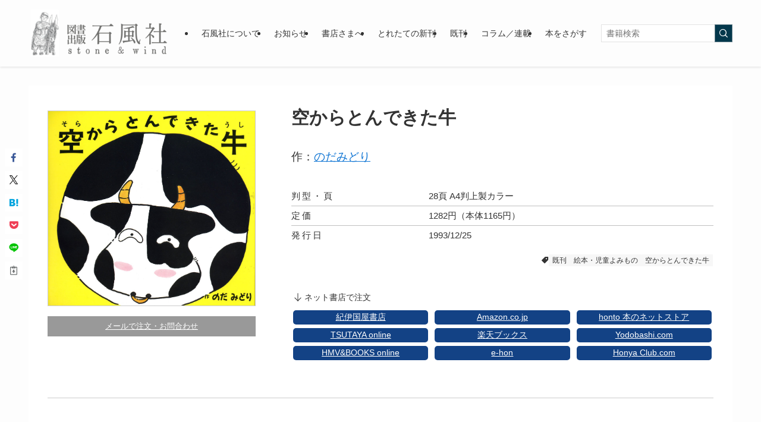

--- FILE ---
content_type: text/html; charset=UTF-8
request_url: https://sekifusha.com/2673
body_size: 24284
content:
<!DOCTYPE html>
<html lang="ja" data-loaded="false" data-scrolled="false" data-spmenu="closed">
<head>
<meta charset="utf-8">
<meta name="format-detection" content="telephone=no">
<meta http-equiv="X-UA-Compatible" content="IE=edge">
<meta name="viewport" content="width=device-width, viewport-fit=cover">
<title>空からとんできた牛 &#8211; 図書出版 石風社</title>
<meta name='robots' content='max-image-preview:large' />
<link rel='dns-prefetch' href='//www.googletagmanager.com' />
<style id='wp-img-auto-sizes-contain-inline-css' type='text/css'>
img:is([sizes=auto i],[sizes^="auto," i]){contain-intrinsic-size:3000px 1500px}
/*# sourceURL=wp-img-auto-sizes-contain-inline-css */
</style>
<style id='wp-block-library-inline-css' type='text/css'>
:root{--wp-block-synced-color:#7a00df;--wp-block-synced-color--rgb:122,0,223;--wp-bound-block-color:var(--wp-block-synced-color);--wp-editor-canvas-background:#ddd;--wp-admin-theme-color:#007cba;--wp-admin-theme-color--rgb:0,124,186;--wp-admin-theme-color-darker-10:#006ba1;--wp-admin-theme-color-darker-10--rgb:0,107,160.5;--wp-admin-theme-color-darker-20:#005a87;--wp-admin-theme-color-darker-20--rgb:0,90,135;--wp-admin-border-width-focus:2px}@media (min-resolution:192dpi){:root{--wp-admin-border-width-focus:1.5px}}.wp-element-button{cursor:pointer}:root .has-very-light-gray-background-color{background-color:#eee}:root .has-very-dark-gray-background-color{background-color:#313131}:root .has-very-light-gray-color{color:#eee}:root .has-very-dark-gray-color{color:#313131}:root .has-vivid-green-cyan-to-vivid-cyan-blue-gradient-background{background:linear-gradient(135deg,#00d084,#0693e3)}:root .has-purple-crush-gradient-background{background:linear-gradient(135deg,#34e2e4,#4721fb 50%,#ab1dfe)}:root .has-hazy-dawn-gradient-background{background:linear-gradient(135deg,#faaca8,#dad0ec)}:root .has-subdued-olive-gradient-background{background:linear-gradient(135deg,#fafae1,#67a671)}:root .has-atomic-cream-gradient-background{background:linear-gradient(135deg,#fdd79a,#004a59)}:root .has-nightshade-gradient-background{background:linear-gradient(135deg,#330968,#31cdcf)}:root .has-midnight-gradient-background{background:linear-gradient(135deg,#020381,#2874fc)}:root{--wp--preset--font-size--normal:16px;--wp--preset--font-size--huge:42px}.has-regular-font-size{font-size:1em}.has-larger-font-size{font-size:2.625em}.has-normal-font-size{font-size:var(--wp--preset--font-size--normal)}.has-huge-font-size{font-size:var(--wp--preset--font-size--huge)}.has-text-align-center{text-align:center}.has-text-align-left{text-align:left}.has-text-align-right{text-align:right}.has-fit-text{white-space:nowrap!important}#end-resizable-editor-section{display:none}.aligncenter{clear:both}.items-justified-left{justify-content:flex-start}.items-justified-center{justify-content:center}.items-justified-right{justify-content:flex-end}.items-justified-space-between{justify-content:space-between}.screen-reader-text{border:0;clip-path:inset(50%);height:1px;margin:-1px;overflow:hidden;padding:0;position:absolute;width:1px;word-wrap:normal!important}.screen-reader-text:focus{background-color:#ddd;clip-path:none;color:#444;display:block;font-size:1em;height:auto;left:5px;line-height:normal;padding:15px 23px 14px;text-decoration:none;top:5px;width:auto;z-index:100000}html :where(.has-border-color){border-style:solid}html :where([style*=border-top-color]){border-top-style:solid}html :where([style*=border-right-color]){border-right-style:solid}html :where([style*=border-bottom-color]){border-bottom-style:solid}html :where([style*=border-left-color]){border-left-style:solid}html :where([style*=border-width]){border-style:solid}html :where([style*=border-top-width]){border-top-style:solid}html :where([style*=border-right-width]){border-right-style:solid}html :where([style*=border-bottom-width]){border-bottom-style:solid}html :where([style*=border-left-width]){border-left-style:solid}html :where(img[class*=wp-image-]){height:auto;max-width:100%}:where(figure){margin:0 0 1em}html :where(.is-position-sticky){--wp-admin--admin-bar--position-offset:var(--wp-admin--admin-bar--height,0px)}@media screen and (max-width:600px){html :where(.is-position-sticky){--wp-admin--admin-bar--position-offset:0px}}

/*# sourceURL=wp-block-library-inline-css */
</style><style id='wp-block-paragraph-inline-css' type='text/css'>
.is-small-text{font-size:.875em}.is-regular-text{font-size:1em}.is-large-text{font-size:2.25em}.is-larger-text{font-size:3em}.has-drop-cap:not(:focus):first-letter{float:left;font-size:8.4em;font-style:normal;font-weight:100;line-height:.68;margin:.05em .1em 0 0;text-transform:uppercase}body.rtl .has-drop-cap:not(:focus):first-letter{float:none;margin-left:.1em}p.has-drop-cap.has-background{overflow:hidden}:root :where(p.has-background){padding:1.25em 2.375em}:where(p.has-text-color:not(.has-link-color)) a{color:inherit}p.has-text-align-left[style*="writing-mode:vertical-lr"],p.has-text-align-right[style*="writing-mode:vertical-rl"]{rotate:180deg}
/*# sourceURL=https://sekifusha.com/wp-includes/blocks/paragraph/style.min.css */
</style>
<style id='global-styles-inline-css' type='text/css'>
:root{--wp--preset--aspect-ratio--square: 1;--wp--preset--aspect-ratio--4-3: 4/3;--wp--preset--aspect-ratio--3-4: 3/4;--wp--preset--aspect-ratio--3-2: 3/2;--wp--preset--aspect-ratio--2-3: 2/3;--wp--preset--aspect-ratio--16-9: 16/9;--wp--preset--aspect-ratio--9-16: 9/16;--wp--preset--color--black: #000;--wp--preset--color--cyan-bluish-gray: #abb8c3;--wp--preset--color--white: #fff;--wp--preset--color--pale-pink: #f78da7;--wp--preset--color--vivid-red: #cf2e2e;--wp--preset--color--luminous-vivid-orange: #ff6900;--wp--preset--color--luminous-vivid-amber: #fcb900;--wp--preset--color--light-green-cyan: #7bdcb5;--wp--preset--color--vivid-green-cyan: #00d084;--wp--preset--color--pale-cyan-blue: #8ed1fc;--wp--preset--color--vivid-cyan-blue: #0693e3;--wp--preset--color--vivid-purple: #9b51e0;--wp--preset--color--swl-main: var(--color_main);--wp--preset--color--swl-main-thin: var(--color_main_thin);--wp--preset--color--swl-gray: var(--color_gray);--wp--preset--color--swl-deep-01: var(--color_deep01);--wp--preset--color--swl-deep-02: var(--color_deep02);--wp--preset--color--swl-deep-03: var(--color_deep03);--wp--preset--color--swl-deep-04: var(--color_deep04);--wp--preset--color--swl-pale-01: var(--color_pale01);--wp--preset--color--swl-pale-02: var(--color_pale02);--wp--preset--color--swl-pale-03: var(--color_pale03);--wp--preset--color--swl-pale-04: var(--color_pale04);--wp--preset--gradient--vivid-cyan-blue-to-vivid-purple: linear-gradient(135deg,rgb(6,147,227) 0%,rgb(155,81,224) 100%);--wp--preset--gradient--light-green-cyan-to-vivid-green-cyan: linear-gradient(135deg,rgb(122,220,180) 0%,rgb(0,208,130) 100%);--wp--preset--gradient--luminous-vivid-amber-to-luminous-vivid-orange: linear-gradient(135deg,rgb(252,185,0) 0%,rgb(255,105,0) 100%);--wp--preset--gradient--luminous-vivid-orange-to-vivid-red: linear-gradient(135deg,rgb(255,105,0) 0%,rgb(207,46,46) 100%);--wp--preset--gradient--very-light-gray-to-cyan-bluish-gray: linear-gradient(135deg,rgb(238,238,238) 0%,rgb(169,184,195) 100%);--wp--preset--gradient--cool-to-warm-spectrum: linear-gradient(135deg,rgb(74,234,220) 0%,rgb(151,120,209) 20%,rgb(207,42,186) 40%,rgb(238,44,130) 60%,rgb(251,105,98) 80%,rgb(254,248,76) 100%);--wp--preset--gradient--blush-light-purple: linear-gradient(135deg,rgb(255,206,236) 0%,rgb(152,150,240) 100%);--wp--preset--gradient--blush-bordeaux: linear-gradient(135deg,rgb(254,205,165) 0%,rgb(254,45,45) 50%,rgb(107,0,62) 100%);--wp--preset--gradient--luminous-dusk: linear-gradient(135deg,rgb(255,203,112) 0%,rgb(199,81,192) 50%,rgb(65,88,208) 100%);--wp--preset--gradient--pale-ocean: linear-gradient(135deg,rgb(255,245,203) 0%,rgb(182,227,212) 50%,rgb(51,167,181) 100%);--wp--preset--gradient--electric-grass: linear-gradient(135deg,rgb(202,248,128) 0%,rgb(113,206,126) 100%);--wp--preset--gradient--midnight: linear-gradient(135deg,rgb(2,3,129) 0%,rgb(40,116,252) 100%);--wp--preset--font-size--small: 0.9em;--wp--preset--font-size--medium: 1.1em;--wp--preset--font-size--large: 1.25em;--wp--preset--font-size--x-large: 42px;--wp--preset--font-size--xs: 0.75em;--wp--preset--font-size--huge: 1.6em;--wp--preset--spacing--20: 0.44rem;--wp--preset--spacing--30: 0.67rem;--wp--preset--spacing--40: 1rem;--wp--preset--spacing--50: 1.5rem;--wp--preset--spacing--60: 2.25rem;--wp--preset--spacing--70: 3.38rem;--wp--preset--spacing--80: 5.06rem;--wp--preset--shadow--natural: 6px 6px 9px rgba(0, 0, 0, 0.2);--wp--preset--shadow--deep: 12px 12px 50px rgba(0, 0, 0, 0.4);--wp--preset--shadow--sharp: 6px 6px 0px rgba(0, 0, 0, 0.2);--wp--preset--shadow--outlined: 6px 6px 0px -3px rgb(255, 255, 255), 6px 6px rgb(0, 0, 0);--wp--preset--shadow--crisp: 6px 6px 0px rgb(0, 0, 0);}:where(.is-layout-flex){gap: 0.5em;}:where(.is-layout-grid){gap: 0.5em;}body .is-layout-flex{display: flex;}.is-layout-flex{flex-wrap: wrap;align-items: center;}.is-layout-flex > :is(*, div){margin: 0;}body .is-layout-grid{display: grid;}.is-layout-grid > :is(*, div){margin: 0;}:where(.wp-block-columns.is-layout-flex){gap: 2em;}:where(.wp-block-columns.is-layout-grid){gap: 2em;}:where(.wp-block-post-template.is-layout-flex){gap: 1.25em;}:where(.wp-block-post-template.is-layout-grid){gap: 1.25em;}.has-black-color{color: var(--wp--preset--color--black) !important;}.has-cyan-bluish-gray-color{color: var(--wp--preset--color--cyan-bluish-gray) !important;}.has-white-color{color: var(--wp--preset--color--white) !important;}.has-pale-pink-color{color: var(--wp--preset--color--pale-pink) !important;}.has-vivid-red-color{color: var(--wp--preset--color--vivid-red) !important;}.has-luminous-vivid-orange-color{color: var(--wp--preset--color--luminous-vivid-orange) !important;}.has-luminous-vivid-amber-color{color: var(--wp--preset--color--luminous-vivid-amber) !important;}.has-light-green-cyan-color{color: var(--wp--preset--color--light-green-cyan) !important;}.has-vivid-green-cyan-color{color: var(--wp--preset--color--vivid-green-cyan) !important;}.has-pale-cyan-blue-color{color: var(--wp--preset--color--pale-cyan-blue) !important;}.has-vivid-cyan-blue-color{color: var(--wp--preset--color--vivid-cyan-blue) !important;}.has-vivid-purple-color{color: var(--wp--preset--color--vivid-purple) !important;}.has-black-background-color{background-color: var(--wp--preset--color--black) !important;}.has-cyan-bluish-gray-background-color{background-color: var(--wp--preset--color--cyan-bluish-gray) !important;}.has-white-background-color{background-color: var(--wp--preset--color--white) !important;}.has-pale-pink-background-color{background-color: var(--wp--preset--color--pale-pink) !important;}.has-vivid-red-background-color{background-color: var(--wp--preset--color--vivid-red) !important;}.has-luminous-vivid-orange-background-color{background-color: var(--wp--preset--color--luminous-vivid-orange) !important;}.has-luminous-vivid-amber-background-color{background-color: var(--wp--preset--color--luminous-vivid-amber) !important;}.has-light-green-cyan-background-color{background-color: var(--wp--preset--color--light-green-cyan) !important;}.has-vivid-green-cyan-background-color{background-color: var(--wp--preset--color--vivid-green-cyan) !important;}.has-pale-cyan-blue-background-color{background-color: var(--wp--preset--color--pale-cyan-blue) !important;}.has-vivid-cyan-blue-background-color{background-color: var(--wp--preset--color--vivid-cyan-blue) !important;}.has-vivid-purple-background-color{background-color: var(--wp--preset--color--vivid-purple) !important;}.has-black-border-color{border-color: var(--wp--preset--color--black) !important;}.has-cyan-bluish-gray-border-color{border-color: var(--wp--preset--color--cyan-bluish-gray) !important;}.has-white-border-color{border-color: var(--wp--preset--color--white) !important;}.has-pale-pink-border-color{border-color: var(--wp--preset--color--pale-pink) !important;}.has-vivid-red-border-color{border-color: var(--wp--preset--color--vivid-red) !important;}.has-luminous-vivid-orange-border-color{border-color: var(--wp--preset--color--luminous-vivid-orange) !important;}.has-luminous-vivid-amber-border-color{border-color: var(--wp--preset--color--luminous-vivid-amber) !important;}.has-light-green-cyan-border-color{border-color: var(--wp--preset--color--light-green-cyan) !important;}.has-vivid-green-cyan-border-color{border-color: var(--wp--preset--color--vivid-green-cyan) !important;}.has-pale-cyan-blue-border-color{border-color: var(--wp--preset--color--pale-cyan-blue) !important;}.has-vivid-cyan-blue-border-color{border-color: var(--wp--preset--color--vivid-cyan-blue) !important;}.has-vivid-purple-border-color{border-color: var(--wp--preset--color--vivid-purple) !important;}.has-vivid-cyan-blue-to-vivid-purple-gradient-background{background: var(--wp--preset--gradient--vivid-cyan-blue-to-vivid-purple) !important;}.has-light-green-cyan-to-vivid-green-cyan-gradient-background{background: var(--wp--preset--gradient--light-green-cyan-to-vivid-green-cyan) !important;}.has-luminous-vivid-amber-to-luminous-vivid-orange-gradient-background{background: var(--wp--preset--gradient--luminous-vivid-amber-to-luminous-vivid-orange) !important;}.has-luminous-vivid-orange-to-vivid-red-gradient-background{background: var(--wp--preset--gradient--luminous-vivid-orange-to-vivid-red) !important;}.has-very-light-gray-to-cyan-bluish-gray-gradient-background{background: var(--wp--preset--gradient--very-light-gray-to-cyan-bluish-gray) !important;}.has-cool-to-warm-spectrum-gradient-background{background: var(--wp--preset--gradient--cool-to-warm-spectrum) !important;}.has-blush-light-purple-gradient-background{background: var(--wp--preset--gradient--blush-light-purple) !important;}.has-blush-bordeaux-gradient-background{background: var(--wp--preset--gradient--blush-bordeaux) !important;}.has-luminous-dusk-gradient-background{background: var(--wp--preset--gradient--luminous-dusk) !important;}.has-pale-ocean-gradient-background{background: var(--wp--preset--gradient--pale-ocean) !important;}.has-electric-grass-gradient-background{background: var(--wp--preset--gradient--electric-grass) !important;}.has-midnight-gradient-background{background: var(--wp--preset--gradient--midnight) !important;}.has-small-font-size{font-size: var(--wp--preset--font-size--small) !important;}.has-medium-font-size{font-size: var(--wp--preset--font-size--medium) !important;}.has-large-font-size{font-size: var(--wp--preset--font-size--large) !important;}.has-x-large-font-size{font-size: var(--wp--preset--font-size--x-large) !important;}
/*# sourceURL=global-styles-inline-css */
</style>

<link rel='stylesheet' id='swell-icons-css' href='https://sekifusha.com/wp-content/themes/swell/build/css/swell-icons.css?ver=2.15.0' type='text/css' media='all' />
<link rel='stylesheet' id='main_style-css' href='https://sekifusha.com/wp-content/themes/swell/build/css/main.css?ver=2.15.0' type='text/css' media='all' />
<link rel='stylesheet' id='swell_blocks-css' href='https://sekifusha.com/wp-content/themes/swell/build/css/blocks.css?ver=2.15.0' type='text/css' media='all' />
<style id='swell_custom-inline-css' type='text/css'>
:root{--swl-fz--content:3.8vw;--swl-font_family:"游ゴシック体", "Yu Gothic", YuGothic, "Hiragino Kaku Gothic ProN", "Hiragino Sans", Meiryo, sans-serif;--swl-font_weight:500;--color_main:#04384c;--color_text:#333;--color_link:#1176d4;--color_htag:#04384c;--color_bg:#fdfdfd;--color_gradient1:;--color_gradient2:;--color_main_thin:rgba(5, 70, 95, 0.05 );--color_main_dark:rgba(3, 42, 57, 1 );--color_list_check:#04384c;--color_list_num:#04384c;--color_list_good:#86dd7b;--color_list_triangle:#f4e03a;--color_list_bad:#f36060;--color_faq_q:#d55656;--color_faq_a:#6599b7;--color_icon_good:#3cd250;--color_icon_good_bg:#ecffe9;--color_icon_bad:#4b73eb;--color_icon_bad_bg:#eafaff;--color_icon_info:#f578b4;--color_icon_info_bg:#fff0fa;--color_icon_announce:#ffa537;--color_icon_announce_bg:#fff5f0;--color_icon_pen:#7a7a7a;--color_icon_pen_bg:#f7f7f7;--color_icon_book:#787364;--color_icon_book_bg:#f8f6ef;--color_icon_point:#ffa639;--color_icon_check:#86d67c;--color_icon_batsu:#f36060;--color_icon_hatena:#5295cc;--color_icon_caution:#f7da38;--color_icon_memo:#84878a;--color_deep01:#e44141;--color_deep02:#3d79d5;--color_deep03:#63a84d;--color_deep04:#f09f4d;--color_pale01:#fff2f0;--color_pale02:#f3f8fd;--color_pale03:#f1f9ee;--color_pale04:#fdf9ee;--color_mark_blue:#b7e3ff;--color_mark_green:#bdf9c3;--color_mark_yellow:#fcf69f;--color_mark_orange:#ffddbc;--border01:solid 1px var(--color_main);--border02:double 4px var(--color_main);--border03:dashed 2px var(--color_border);--border04:solid 4px var(--color_gray);--card_posts_thumb_ratio:140%;--list_posts_thumb_ratio:61.805%;--big_posts_thumb_ratio:61.805%;--thumb_posts_thumb_ratio:61.805%;--blogcard_thumb_ratio:61.805%;--color_header_bg:#fdfdfd;--color_header_text:#333;--color_footer_bg:#fdfdfd;--color_footer_text:#333;--container_size:1200px;--article_size:1200px;--logo_size_sp:80px;--logo_size_pc:80px;--logo_size_pcfix:50px;}.swl-cell-bg[data-icon="doubleCircle"]{--cell-icon-color:#ffc977}.swl-cell-bg[data-icon="circle"]{--cell-icon-color:#94e29c}.swl-cell-bg[data-icon="triangle"]{--cell-icon-color:#eeda2f}.swl-cell-bg[data-icon="close"]{--cell-icon-color:#ec9191}.swl-cell-bg[data-icon="hatena"]{--cell-icon-color:#93c9da}.swl-cell-bg[data-icon="check"]{--cell-icon-color:#94e29c}.swl-cell-bg[data-icon="line"]{--cell-icon-color:#9b9b9b}.cap_box[data-colset="col1"]{--capbox-color:#f59b5f;--capbox-color--bg:#fff8eb}.cap_box[data-colset="col2"]{--capbox-color:#5fb9f5;--capbox-color--bg:#edf5ff}.cap_box[data-colset="col3"]{--capbox-color:#2fcd90;--capbox-color--bg:#eafaf2}.red_{--the-btn-color:#f74a4a;--the-btn-color2:#ffbc49;--the-solid-shadow: rgba(185, 56, 56, 1 )}.blue_{--the-btn-color:#338df4;--the-btn-color2:#35eaff;--the-solid-shadow: rgba(38, 106, 183, 1 )}.green_{--the-btn-color:#62d847;--the-btn-color2:#7bf7bd;--the-solid-shadow: rgba(74, 162, 53, 1 )}.is-style-btn_normal{--the-btn-radius:80px}.is-style-btn_solid{--the-btn-radius:80px}.is-style-btn_shiny{--the-btn-radius:80px}.is-style-btn_line{--the-btn-radius:80px}.post_content blockquote{padding:1.5em 2em 1.5em 3em}.post_content blockquote::before{content:"";display:block;width:5px;height:calc(100% - 3em);top:1.5em;left:1.5em;border-left:solid 1px rgba(180,180,180,.75);border-right:solid 1px rgba(180,180,180,.75);}.mark_blue{background:-webkit-linear-gradient(transparent 64%,var(--color_mark_blue) 0%);background:linear-gradient(transparent 64%,var(--color_mark_blue) 0%)}.mark_green{background:-webkit-linear-gradient(transparent 64%,var(--color_mark_green) 0%);background:linear-gradient(transparent 64%,var(--color_mark_green) 0%)}.mark_yellow{background:-webkit-linear-gradient(transparent 64%,var(--color_mark_yellow) 0%);background:linear-gradient(transparent 64%,var(--color_mark_yellow) 0%)}.mark_orange{background:-webkit-linear-gradient(transparent 64%,var(--color_mark_orange) 0%);background:linear-gradient(transparent 64%,var(--color_mark_orange) 0%)}[class*="is-style-icon_"]{color:#333;border-width:0}[class*="is-style-big_icon_"]{border-width:2px;border-style:solid}[data-col="gray"] .c-balloon__text{background:#f7f7f7;border-color:#ccc}[data-col="gray"] .c-balloon__before{border-right-color:#f7f7f7}[data-col="green"] .c-balloon__text{background:#d1f8c2;border-color:#9ddd93}[data-col="green"] .c-balloon__before{border-right-color:#d1f8c2}[data-col="blue"] .c-balloon__text{background:#e2f6ff;border-color:#93d2f0}[data-col="blue"] .c-balloon__before{border-right-color:#e2f6ff}[data-col="red"] .c-balloon__text{background:#ffebeb;border-color:#f48789}[data-col="red"] .c-balloon__before{border-right-color:#ffebeb}[data-col="yellow"] .c-balloon__text{background:#f9f7d2;border-color:#fbe593}[data-col="yellow"] .c-balloon__before{border-right-color:#f9f7d2}.-type-list2 .p-postList__body::after,.-type-big .p-postList__body::after{content: "すべて »";}.c-postThumb__cat{background-color:#04384c;color:#fff;background: repeating-linear-gradient(100deg, #04384c 0, rgba(6, 90, 122, 1 ) 100%)}.post_content h2:where(:not([class^="swell-block-"]):not(.faq_q):not(.p-postList__title)){border-top:solid 2px var(--color_htag);border-bottom:solid 2px var(--color_htag);padding:1em .75em}.post_content h2:where(:not([class^="swell-block-"]):not(.faq_q):not(.p-postList__title))::before{position:absolute;display:block;pointer-events:none}.post_content h3:where(:not([class^="swell-block-"]):not(.faq_q):not(.p-postList__title)){padding:0 .5em .5em}.post_content h3:where(:not([class^="swell-block-"]):not(.faq_q):not(.p-postList__title))::before{content:"";width:100%;height:4px;background:-webkit-linear-gradient(135deg, transparent 25%,var(--color_htag) 25%,var(--color_htag) 50%,transparent 50%,transparent 75%,var(--color_htag) 75%,var(--color_htag));background:linear-gradient(135deg, transparent 25%,var(--color_htag) 25%,var(--color_htag) 50%,transparent 50%,transparent 75%,var(--color_htag) 75%,var(--color_htag));background-size:4px 4px;opacity:0.5}.post_content h4:where(:not([class^="swell-block-"]):not(.faq_q):not(.p-postList__title)){padding:0 0 0 16px;border-left:solid 2px var(--color_htag)}.post_content h2.is-style-section_ttl{padding-bottom:.75em}.post_content h2.is-style-section_ttl::after{position:absolute;top:auto;bottom:0;left:calc(50% - 1.25em);right:auto;display:block;width:2.5em;height:1px;border-radius:2px;pointer-events:none;background:currentColor;content:""}.post_content h2.is-style-section_ttl.has-text-align-left::after{left:0px;right:auto}.post_content h2.is-style-section_ttl.has-text-align-right::after{left:auto;right:0}.l-header{box-shadow: 0 1px 4px rgba(0,0,0,.12)}.l-header__menuBtn{order:3}.l-header__customBtn{order:1}.c-gnav a::after{background:var(--color_main);width:0%;height:2px}.p-spHeadMenu .menu-item.-current{border-bottom-color:var(--color_main)}.c-gnav > li:hover > a::after,.c-gnav > .-current > a::after{width:100%}.c-gnav .sub-menu{color:#333;background:#fff}.l-fixHeader::before{opacity:1}.c-widget__title.-spmenu{padding:.5em}.c-widget__title.-spmenu::before{content:"";bottom:0;left:0;width:40%;z-index:1;background:var(--color_main)}.c-widget__title.-spmenu::after{content:"";bottom:0;left:0;width:100%;background:var(--color_border)}.c-widget__title.-footer{padding:.5em}.c-widget__title.-footer::before{content:"";bottom:0;left:0;width:40%;z-index:1;background:var(--color_main)}.c-widget__title.-footer::after{content:"";bottom:0;left:0;width:100%;background:var(--color_border)}.c-secTitle{text-align:center;padding:.25em 3.5em;}.c-secTitle::before{content:"";top:50%;width:2em;background:currentColor;left:1em}.c-secTitle::after{content:"";top:50%;width:2em;background:currentColor;right:1em}.p-spMenu{color:#333}.p-spMenu__inner::before{background:#fdfdfd;opacity:1}.p-spMenu__overlay{background:#000;opacity:0.6}[class*="page-numbers"]{border-radius:50%;margin:4px;color:#fff;background-color:#dedede}.l-topTitleArea.c-filterLayer::before{background-color:#000000;opacity:0.2;content:""}@media screen and (min-width: 960px){:root{}#main_content{order:2}#sidebar{order:1}}@media screen and (max-width: 959px){:root{}.l-header__logo{order:2;text-align:center}}@media screen and (min-width: 600px){:root{--swl-fz--content:18px;}}@media screen and (max-width: 599px){:root{}}@media (min-width: 1408px) {.alignwide{left:-100px;width:calc(100% + 200px);}}@media (max-width: 1408px) {.-sidebar-off .swell-block-fullWide__inner.l-container .alignwide{left:0px;width:100%;}}.l-fixHeader .l-fixHeader__gnav{order:0}[data-scrolled=true] .l-fixHeader[data-ready]{opacity:1;-webkit-transform:translateY(0)!important;transform:translateY(0)!important;visibility:visible}.-body-solid .l-fixHeader{box-shadow:0 2px 4px var(--swl-color_shadow)}.l-fixHeader__inner{align-items:stretch;color:var(--color_header_text);display:flex;padding-bottom:0;padding-top:0;position:relative;z-index:1}.l-fixHeader__logo{align-items:center;display:flex;line-height:1;margin-right:24px;order:0;padding:16px 0}@media (min-width:960px){.-series .l-header__inner{align-items:stretch;display:flex}.-series .l-header__logo{align-items:center;display:flex;flex-wrap:wrap;margin-right:24px;padding:16px 0}.-series .l-header__logo .c-catchphrase{font-size:13px;padding:4px 0}.-series .c-headLogo{margin-right:16px}.-series-right .l-header__inner{justify-content:space-between}.-series-right .c-gnavWrap{margin-left:auto}.-series-right .w-header{margin-left:12px}.-series-left .w-header{margin-left:auto}}@media (min-width:960px) and (min-width:600px){.-series .c-headLogo{max-width:400px}}.c-submenuToggleBtn:after{content:"";height:100%;left:0;position:absolute;top:0;width:100%;z-index:0}.c-submenuToggleBtn{cursor:pointer;display:block;height:2em;line-height:2;position:absolute;right:8px;text-align:center;top:50%;-webkit-transform:translateY(-50%);transform:translateY(-50%);width:2em;z-index:1}.c-submenuToggleBtn:before{content:"\e910";display:inline-block;font-family:icomoon;font-size:14px;transition:-webkit-transform .25s;transition:transform .25s;transition:transform .25s,-webkit-transform .25s}.c-submenuToggleBtn:after{border:1px solid;opacity:.15;transition:background-color .25s}.c-submenuToggleBtn.is-opened:before{-webkit-transform:rotate(-180deg);transform:rotate(-180deg)}.widget_categories>ul>.cat-item>a,.wp-block-categories-list>li>a{padding-left:1.75em}.c-listMenu a{padding:.75em .5em;position:relative}.c-gnav .sub-menu a:not(:last-child),.c-listMenu a:not(:last-child){padding-right:40px}.c-gnav .sub-menu .sub-menu{box-shadow:none}.c-gnav .sub-menu .sub-menu,.c-listMenu .children,.c-listMenu .sub-menu{height:0;margin:0;opacity:0;overflow:hidden;position:relative;transition:.25s}.c-gnav .sub-menu .sub-menu.is-opened,.c-listMenu .children.is-opened,.c-listMenu .sub-menu.is-opened{height:auto;opacity:1;visibility:visible}.c-gnav .sub-menu .sub-menu a,.c-listMenu .children a,.c-listMenu .sub-menu a{font-size:.9em;padding-left:1.5em}.c-gnav .sub-menu .sub-menu ul a,.c-listMenu .children ul a,.c-listMenu .sub-menu ul a{padding-left:2.25em}@media (min-width:600px){.c-submenuToggleBtn{height:28px;line-height:28px;transition:background-color .25s;width:28px}}@media (min-width:960px){.c-submenuToggleBtn:hover:after{background-color:currentcolor}}:root{--color_content_bg:#fff;}.c-shareBtns__btn:not(:hover){background:none}.-fix .c-shareBtns__btn:not(:hover){background:#fff}.c-shareBtns__btn:not(:hover) .c-shareBtns__icon{color:inherit}.c-shareBtns__list{padding: 8px 0;border-top: solid 1px var(--color_border);border-bottom: solid 1px var(--color_border)}.c-shareBtns__item:not(:last-child){margin-right:8px}.c-shareBtns__btn{padding:8px 0;transition:background-color .25s;box-shadow:none!important}@media screen and (min-width: 960px){:root{}.c-widget__title.-side{padding:0 .5em .5em}.c-widget__title.-side::before{content:"";bottom:0;left:0;width:40%;z-index:1;background:var(--color_main)}.c-widget__title.-side::after{content:"";bottom:0;left:0;width:100%;background:var(--color_border)}.single .c-postTitle__date{display:none}}@media screen and (max-width: 959px){:root{}.c-widget__title.-side{padding:0 .5em .5em}.c-widget__title.-side::before{content:"";bottom:0;left:0;width:40%;z-index:1;background:var(--color_main)}.c-widget__title.-side::after{content:"";bottom:0;left:0;width:100%;background:var(--color_border)}.single .c-postTitle__date{display:none}}@media screen and (min-width: 600px){:root{}}@media screen and (max-width: 599px){:root{}}.l-content{padding-top:4vw}.p-breadcrumb+.l-content{padding-top:0}.-frame-on .l-mainContent{background:#fff;border-radius:var(--swl-radius--4,0);padding:3vw}.-frame-on-sidebar #sidebar .c-widget{background:#fff;border-radius:var(--swl-radius--4,0);padding:16px}.-frame-on-sidebar #sidebar .widget_swell_prof_widget{padding:0!important}.-frame-on-sidebar #sidebar .p-profileBox{background:#fff;border:none;color:#333}.-frame-on-sidebar #sidebar .calendar_wrap{border:none;padding:0}.-frame-border .l-mainContent,.-frame-border.-frame-on-sidebar #sidebar .c-widget{box-shadow:0 0 1px var(--swl-color_shadow)}.swell-block-fullWide__inner .alignwide{left:0;width:100%}.swell-block-fullWide__inner .alignfull{left:calc(0px - var(--swl-fw_inner_pad, 0))!important;margin-left:0!important;margin-right:0!important;width:calc(100% + var(--swl-fw_inner_pad, 0)*2)!important}@media not all and (min-width:960px){.alignwide,.l-content .alignfull{left:-3vw;width:calc(100% + 6vw)}.l-content{padding-left:2vw;padding-right:2vw}.-frame-on{--swl-pad_container:2vw;--swl-h2-margin--x:-3vw}.-frame-off-sidebar .l-sidebar{padding-left:1vw;padding-right:1vw}.swell-block-fullWide__inner.l-article{--swl-fw_inner_pad:calc(var(--swl-pad_container, 2vw) + 3vw)}.swell-block-fullWide__inner.l-container{--swl-fw_inner_pad:var(--swl-pad_container,2vw)}.swell-block-fullWide__inner.l-article .alignwide{left:-1.5vw;width:calc(100% + 3vw)}}@media (min-width:960px){.alignwide,.l-content .alignfull{left:-48px;width:calc(100% + 96px)}.l-content .c-widget .alignfull{left:-32px;width:calc(100% + 64px)}.-frame-on .l-mainContent{padding:32px}.swell-block-fullWide__inner.l-article{--swl-fw_inner_pad:calc(var(--swl-pad_post_content) + 32px)}.swell-block-fullWide__inner.l-container{--swl-fw_inner_pad:16px}.swell-block-fullWide__inner.l-article .alignwide{left:-16px;width:calc(100% + 32px)}}@media (min-width:600px){.l-content{padding-top:2em}}.p-relatedPosts .p-postList__item{margin-bottom:1.5em}.p-relatedPosts .p-postList__times,.p-relatedPosts .p-postList__times>:last-child{margin-right:0}@media (min-width:600px){.p-relatedPosts .p-postList__item{width:33.33333%}}@media screen and (min-width:600px) and (max-width:1239px){.p-relatedPosts .p-postList__item:nth-child(7),.p-relatedPosts .p-postList__item:nth-child(8){display:none}}@media screen and (min-width:1240px){.p-relatedPosts .p-postList__item{width:25%}}.-index-off .p-toc,.swell-toc-placeholder:empty{display:none}.p-toc.-modal{height:100%;margin:0;overflow-y:auto;padding:0}#main_content .p-toc{border-radius:var(--swl-radius--2,0);margin:4em auto;max-width:800px}#sidebar .p-toc{margin-top:-.5em}.p-toc .__pn:before{content:none!important;counter-increment:none}.p-toc .__prev{margin:0 0 1em}.p-toc .__next{margin:1em 0 0}.p-toc.is-omitted:not([data-omit=ct]) [data-level="2"] .p-toc__childList{height:0;margin-bottom:-.5em;visibility:hidden}.p-toc.is-omitted:not([data-omit=nest]){position:relative}.p-toc.is-omitted:not([data-omit=nest]):before{background:linear-gradient(hsla(0,0%,100%,0),var(--color_bg));bottom:5em;content:"";height:4em;left:0;opacity:.75;pointer-events:none;position:absolute;width:100%;z-index:1}.p-toc.is-omitted:not([data-omit=nest]):after{background:var(--color_bg);bottom:0;content:"";height:5em;left:0;opacity:.75;position:absolute;width:100%;z-index:1}.p-toc.is-omitted:not([data-omit=nest]) .__next,.p-toc.is-omitted:not([data-omit=nest]) [data-omit="1"]{display:none}.p-toc .p-toc__expandBtn{background-color:#f7f7f7;border:rgba(0,0,0,.2);border-radius:5em;box-shadow:0 0 0 1px #bbb;color:#333;display:block;font-size:14px;line-height:1.5;margin:.75em auto 0;min-width:6em;padding:.5em 1em;position:relative;transition:box-shadow .25s;z-index:2}.p-toc[data-omit=nest] .p-toc__expandBtn{display:inline-block;font-size:13px;margin:0 0 0 1.25em;padding:.5em .75em}.p-toc:not([data-omit=nest]) .p-toc__expandBtn:after,.p-toc:not([data-omit=nest]) .p-toc__expandBtn:before{border-top-color:inherit;border-top-style:dotted;border-top-width:3px;content:"";display:block;height:1px;position:absolute;top:calc(50% - 1px);transition:border-color .25s;width:100%;width:22px}.p-toc:not([data-omit=nest]) .p-toc__expandBtn:before{right:calc(100% + 1em)}.p-toc:not([data-omit=nest]) .p-toc__expandBtn:after{left:calc(100% + 1em)}.p-toc.is-expanded .p-toc__expandBtn{border-color:transparent}.p-toc__ttl{display:block;font-size:1.2em;line-height:1;position:relative;text-align:center}.p-toc__ttl:before{content:"\e918";display:inline-block;font-family:icomoon;margin-right:.5em;padding-bottom:2px;vertical-align:middle}#index_modal .p-toc__ttl{margin-bottom:.5em}.p-toc__list li{line-height:1.6}.p-toc__list>li+li{margin-top:.5em}.p-toc__list .p-toc__childList{padding-left:.5em}.p-toc__list [data-level="3"]{font-size:.9em}.p-toc__list .mininote{display:none}.post_content .p-toc__list{padding-left:0}#sidebar .p-toc__list{margin-bottom:0}#sidebar .p-toc__list .p-toc__childList{padding-left:0}.p-toc__link{color:inherit;font-size:inherit;text-decoration:none}.p-toc__link:hover{opacity:.8}.p-toc.-double{background:var(--color_gray);background:linear-gradient(-45deg,transparent 25%,var(--color_gray) 25%,var(--color_gray) 50%,transparent 50%,transparent 75%,var(--color_gray) 75%,var(--color_gray));background-clip:padding-box;background-size:4px 4px;border-bottom:4px double var(--color_border);border-top:4px double var(--color_border);padding:1.5em 1em 1em}.p-toc.-double .p-toc__ttl{margin-bottom:.75em}@media (min-width:960px){#main_content .p-toc{width:92%}}@media (hover:hover){.p-toc .p-toc__expandBtn:hover{border-color:transparent;box-shadow:0 0 0 2px currentcolor}}@media (min-width:600px){.p-toc.-double{padding:2em}}
/*# sourceURL=swell_custom-inline-css */
</style>
<link rel='stylesheet' id='swell-parts/footer-css' href='https://sekifusha.com/wp-content/themes/swell/build/css/modules/parts/footer.css?ver=2.15.0' type='text/css' media='all' />
<link rel='stylesheet' id='swell-page/single-css' href='https://sekifusha.com/wp-content/themes/swell/build/css/modules/page/single.css?ver=2.15.0' type='text/css' media='all' />
<link rel='stylesheet' id='contact-form-7-css' href='https://sekifusha.com/wp-content/plugins/contact-form-7/includes/css/styles.css?ver=6.1.4' type='text/css' media='all' />
<link rel='stylesheet' id='related-frontend-css-css' href='https://sekifusha.com/wp-content/plugins/related/css/frontend-style.css?ver=3.5.0' type='text/css' media='all' />
<link rel='stylesheet' id='child_style-css' href='https://sekifusha.com/wp-content/themes/swell_child/style.css?ver=20250728120257' type='text/css' media='all' />

<!-- Site Kit によって追加された Google タグ（gtag.js）スニペット -->
<!-- Google アナリティクス スニペット (Site Kit が追加) -->
<script type="text/javascript" src="https://www.googletagmanager.com/gtag/js?id=GT-K8DQJSML" id="google_gtagjs-js" async></script>
<script type="text/javascript" id="google_gtagjs-js-after">
/* <![CDATA[ */
window.dataLayer = window.dataLayer || [];function gtag(){dataLayer.push(arguments);}
gtag("set","linker",{"domains":["sekifusha.com"]});
gtag("js", new Date());
gtag("set", "developer_id.dZTNiMT", true);
gtag("config", "GT-K8DQJSML");
//# sourceURL=google_gtagjs-js-after
/* ]]> */
</script>

<noscript><link href="https://sekifusha.com/wp-content/themes/swell/build/css/noscript.css" rel="stylesheet"></noscript>
<link rel="https://api.w.org/" href="https://sekifusha.com/wp-json/" /><link rel="alternate" title="JSON" type="application/json" href="https://sekifusha.com/wp-json/wp/v2/posts/2673" /><link rel="canonical" href="https://sekifusha.com/2673" />
<link rel='shortlink' href='https://sekifusha.com/?p=2673' />
<meta name="generator" content="Site Kit by Google 1.170.0" /><link rel="icon" href="https://sekifusha.com/wp-content/uploads/2024/04/cropped-stoneandwind-1-32x32.png" sizes="32x32" />
<link rel="icon" href="https://sekifusha.com/wp-content/uploads/2024/04/cropped-stoneandwind-1-192x192.png" sizes="192x192" />
<link rel="apple-touch-icon" href="https://sekifusha.com/wp-content/uploads/2024/04/cropped-stoneandwind-1-180x180.png" />
<meta name="msapplication-TileImage" content="https://sekifusha.com/wp-content/uploads/2024/04/cropped-stoneandwind-1-270x270.png" />
		<style type="text/css" id="wp-custom-css">
			.s_ari{ margin-bottom:20px; }
ul.reviews span.review_icon { background:#1176d4; padding:3px 10px; font-size:small; color:#fff;}
ul.reviews {  margin-left: 20px;
  list-style-position: outside;}
ul.reviews li  {  text-indent: -3.5em;line-height:1.4;
  padding-left: 2.5em; margin-bottom:30px }
.reviews li a {font-family: YakuHanJP, "Hiragino Sans", "Hiragino Kaku Gothic ProN", "Noto Sans JP", Meiryo, sans-serif, "ヒラギノ角ゴシック", "メイリオ", Meiryo, sans-serif; font-weight:normal; }

ul.p-postList.-type-card.-pc-col3.-sp-col2 li.p-postList__item a.p-postList__link div.p-postList__thumb.c-postThumb{box-shadow: rgb(221, 221, 221) 0px 0px 5px 2px;}


ul.p-postList.-type-card.-pc-col3.-sp-col2 li.p-postList__item a.p-postList__link div.p-postList__thumb.c-postThumb{box-shadow: rgb(221, 221, 221) 0px 0px 5px 2px;}
.found-nav::after {
  content: '';
  flex-grow: 1;
  display: block;
  height: 1px;
  background-color: rgba(0,0,0,0.25);
}

@media (min-width: 992px)
	.found-nav .f-count {}
}
.c-pageTitle {
  font-size: 1em;
  line-height: 1.4;
}
.c-pageTitle[data-style="b_bottom"] .c-pageTitle__inner {
  float:none;
	text-align:center
}
  @media (min-width: 600px){
.c-pageTitle {
  font-size: 1.3em;
}
}		</style>
		
<link rel="stylesheet" href="https://sekifusha.com/wp-content/themes/swell/build/css/print.css" media="print" >
<link rel="stylesheet" href="https://cdn.jsdelivr.net/npm/yakuhanjp@4.0.1/dist/css/yakuhanjp.css">
<link rel="stylesheet" href="https://cdn.jsdelivr.net/npm/yakuhanjp@4.0.1/dist/css/yakuhanmp.css">
<link rel="preconnect" href="https://fonts.googleapis.com">
<link rel="preconnect" href="https://fonts.gstatic.com" crossorigin>
<link href="https://fonts.googleapis.com/css2?family=Playfair+Display&display=swap" rel="stylesheet">
</head>
<body>
<div id="body_wrap" class="wp-singular post-template-default single single-post postid-2673 single-format-standard wp-theme-swell wp-child-theme-swell_child -index-off -sidebar-off -frame-on -frame-on-sidebar id_2673" >
<div id="sp_menu" class="p-spMenu -right">
	<div class="p-spMenu__inner">
		<div class="p-spMenu__closeBtn">
			<button class="c-iconBtn -menuBtn c-plainBtn" data-onclick="toggleMenu" aria-label="メニューを閉じる">
				<i class="c-iconBtn__icon icon-close-thin"></i>
			</button>
		</div>
		<div class="p-spMenu__body">
			<div class="c-widget__title -spmenu">
				MENU			</div>
			<div class="p-spMenu__nav">
				<ul class="c-spnav c-listMenu"><li class="menu-item menu-item-type-post_type menu-item-object-page menu-item-8990"><a href="https://sekifusha.com/about">石風社について</a></li>
<li class="menu-item menu-item-type-taxonomy menu-item-object-category menu-item-has-children menu-item-8979"><a href="https://sekifusha.com/category/info">お知らせ<button class="c-submenuToggleBtn c-plainBtn" data-onclick="toggleSubmenu" aria-label="サブメニューを開閉する"></button></a>
<ul class="sub-menu">
	<li class="menu-item menu-item-type-taxonomy menu-item-object-category menu-item-8980"><a href="https://sekifusha.com/category/info/news">ニュース</a></li>
	<li class="menu-item menu-item-type-taxonomy menu-item-object-category menu-item-8981"><a href="https://sekifusha.com/category/info/letter">営業だより</a></li>
	<li class="menu-item menu-item-type-taxonomy menu-item-object-category menu-item-8982"><a href="https://sekifusha.com/category/info/update">更新情報</a></li>
</ul>
</li>
<li class="menu-item menu-item-type-post_type menu-item-object-page menu-item-9066"><a href="https://sekifusha.com/info">書店さまへ</a></li>
<li class="menu-item menu-item-type-taxonomy menu-item-object-category menu-item-8983"><a href="https://sekifusha.com/category/kikan/new-publication">とれたての新刊</a></li>
<li class="menu-item menu-item-type-taxonomy menu-item-object-category current-post-ancestor current-menu-parent current-post-parent menu-item-has-children menu-item-8977"><a href="https://sekifusha.com/category/kikan">既刊<button class="c-submenuToggleBtn c-plainBtn" data-onclick="toggleSubmenu" aria-label="サブメニューを開閉する"></button></a>
<ul class="sub-menu">
	<li class="menu-item menu-item-type-taxonomy menu-item-object-category menu-item-4496"><a href="https://sekifusha.com/category/kikan/afghan-nakamura-tetsu">中村哲・ペシャワール会関連書</a></li>
	<li class="menu-item menu-item-type-taxonomy menu-item-object-category menu-item-4495"><a href="https://sekifusha.com/category/kikan/nonfiction">ノンフィクション</a></li>
	<li class="menu-item menu-item-type-taxonomy menu-item-object-category menu-item-4497"><a href="https://sekifusha.com/category/kikan/literature">文芸（小説・エッセイ）</a></li>
	<li class="menu-item menu-item-type-taxonomy menu-item-object-category menu-item-4488"><a href="https://sekifusha.com/category/kikan/rekishi-sensou">歴史・戦争</a></li>
	<li class="menu-item menu-item-type-taxonomy menu-item-object-category menu-item-4493"><a href="https://sekifusha.com/category/kikan/society_economy">社会・経済</a></li>
	<li class="menu-item menu-item-type-taxonomy menu-item-object-category menu-item-4498"><a href="https://sekifusha.com/category/kikan/kiko">紀行・ガイド</a></li>
	<li class="menu-item menu-item-type-taxonomy menu-item-object-category menu-item-4487"><a href="https://sekifusha.com/category/kikan/photo_image">写真集・画集</a></li>
	<li class="menu-item menu-item-type-taxonomy menu-item-object-category menu-item-4500"><a href="https://sekifusha.com/category/kikan/fudo-minzoku">風土・民俗</a></li>
	<li class="menu-item menu-item-type-taxonomy menu-item-object-category menu-item-4490"><a href="https://sekifusha.com/category/kikan/medical_health">医療・健康</a></li>
	<li class="menu-item menu-item-type-taxonomy menu-item-object-category menu-item-4492"><a href="https://sekifusha.com/category/kikan/wisdom">くらし・教育・子育て</a></li>
	<li class="menu-item menu-item-type-taxonomy menu-item-object-category menu-item-4494"><a href="https://sekifusha.com/category/kikan/practical">趣味・実用</a></li>
	<li class="menu-item menu-item-type-taxonomy menu-item-object-category menu-item-4491"><a href="https://sekifusha.com/category/kikan/foreign_language">外国語</a></li>
	<li class="menu-item menu-item-type-taxonomy menu-item-object-category menu-item-4489"><a href="https://sekifusha.com/category/kikan/complete">全集</a></li>
	<li class="menu-item menu-item-type-taxonomy menu-item-object-category menu-item-4499"><a href="https://sekifusha.com/category/kikan/shi-ku-kashu">詩集・句集・歌集</a></li>
	<li class="menu-item menu-item-type-taxonomy menu-item-object-category current-post-ancestor current-menu-parent current-post-parent menu-item-4486"><a href="https://sekifusha.com/category/kikan/child-book">絵本・児童よみもの</a></li>
</ul>
</li>
<li class="menu-item menu-item-type-taxonomy menu-item-object-category menu-item-has-children menu-item-12469"><a href="https://sekifusha.com/category/columns">コラム／連載<button class="c-submenuToggleBtn c-plainBtn" data-onclick="toggleSubmenu" aria-label="サブメニューを開閉する"></button></a>
<ul class="sub-menu">
	<li class="menu-item menu-item-type-taxonomy menu-item-object-category menu-item-12467"><a href="https://sekifusha.com/category/columns/muteki-no-otoko">無敵の男 ――93歳ジイジがゆく――</a></li>
	<li class="menu-item menu-item-type-taxonomy menu-item-object-category menu-item-11647"><a href="https://sekifusha.com/category/columns/ninchi">認知症者に学んだ、人の不思議</a></li>
	<li class="menu-item menu-item-type-taxonomy menu-item-object-category menu-item-11577"><a href="https://sekifusha.com/category/columns/kazenikki">風日記</a></li>
	<li class="menu-item menu-item-type-taxonomy menu-item-object-category menu-item-11397"><a href="https://sekifusha.com/category/columns/sanmau-arumau">彼女は三毛（サンマウ）、うちらは二毛（アルマウ）</a></li>
	<li class="menu-item menu-item-type-taxonomy menu-item-object-category menu-item-11160"><a href="https://sekifusha.com/category/columns/weedgarden">雑草園から</a></li>
	<li class="menu-item menu-item-type-taxonomy menu-item-object-category menu-item-8989"><a href="https://sekifusha.com/category/columns/dokusho">社長フクモトの四苦八苦読書録＋たまにエッセイ</a></li>
	<li class="menu-item menu-item-type-taxonomy menu-item-object-category menu-item-8985"><a href="https://sekifusha.com/category/columns/osekkai">われらお石灰探偵団</a></li>
	<li class="menu-item menu-item-type-taxonomy menu-item-object-category menu-item-8986"><a href="https://sekifusha.com/category/columns/songs">山の暮らし</a></li>
	<li class="menu-item menu-item-type-taxonomy menu-item-object-category menu-item-8987"><a href="https://sekifusha.com/category/columns/yamakou">山幸窯つれづれ</a></li>
</ul>
</li>
<li class="menu-item menu-item-type-post_type menu-item-object-page menu-item-has-children menu-item-10368"><a href="https://sekifusha.com/sagas">本をさがす<button class="c-submenuToggleBtn c-plainBtn" data-onclick="toggleSubmenu" aria-label="サブメニューを開閉する"></button></a>
<ul class="sub-menu">
	<li class="menu-item menu-item-type-post_type menu-item-object-page menu-item-10281"><a href="https://sekifusha.com/title_search">書名で探す</a></li>
	<li class="menu-item menu-item-type-post_type menu-item-object-page menu-item-10282"><a href="https://sekifusha.com/auth_search">著者で探す</a></li>
	<li class="menu-item menu-item-type-post_type menu-item-object-page menu-item-10454"><a href="https://sekifusha.com/detail">書評で探す</a></li>
	<li class="menu-item menu-item-type-taxonomy menu-item-object-category current-post-ancestor current-menu-parent current-post-parent menu-item-10283"><a href="https://sekifusha.com/category/kikan">ジャンルで探す</a></li>
	<li class="menu-item menu-item-type-taxonomy menu-item-object-category menu-item-10442"><a href="https://sekifusha.com/category/kikan/new-publication">新刊で探す</a></li>
	<li class="menu-item menu-item-type-post_type menu-item-object-page menu-item-10303"><a href="https://sekifusha.com/info">一覧で探す</a></li>
</ul>
</li>
</ul>			</div>
					</div>
	</div>
	<div class="p-spMenu__overlay c-overlay" data-onclick="toggleMenu"></div>
</div>
<header id="header" class="l-header -series -series-right" data-spfix="1">
		<div class="l-header__inner l-container">
		<div class="l-header__logo">
			<div class="c-headLogo -img"><a href="https://sekifusha.com/" title="図書出版 石風社" class="c-headLogo__link" rel="home"><img width="350" height="116"  src="https://sekifusha.com/wp-content/uploads/2024/03/logo6.png" alt="図書出版 石風社" class="c-headLogo__img" srcset="https://sekifusha.com/wp-content/uploads/2024/03/logo6.png 350w, https://sekifusha.com/wp-content/uploads/2024/03/logo6-300x99.png 300w" sizes="(max-width: 959px) 50vw, 800px" decoding="async" loading="eager" ></a></div>					</div>
		<nav id="gnav" class="l-header__gnav c-gnavWrap">
					<ul class="c-gnav">
			<li class="menu-item menu-item-type-post_type menu-item-object-page menu-item-8990"><a href="https://sekifusha.com/about"><span class="ttl">石風社について</span></a></li>
<li class="menu-item menu-item-type-taxonomy menu-item-object-category menu-item-has-children menu-item-8979"><a href="https://sekifusha.com/category/info"><span class="ttl">お知らせ</span><button class="c-submenuToggleBtn c-plainBtn" data-onclick="toggleSubmenu" aria-label="サブメニューを開閉する"></button></a>
<ul class="sub-menu">
	<li class="menu-item menu-item-type-taxonomy menu-item-object-category menu-item-8980"><a href="https://sekifusha.com/category/info/news"><span class="ttl">ニュース</span></a></li>
	<li class="menu-item menu-item-type-taxonomy menu-item-object-category menu-item-8981"><a href="https://sekifusha.com/category/info/letter"><span class="ttl">営業だより</span></a></li>
	<li class="menu-item menu-item-type-taxonomy menu-item-object-category menu-item-8982"><a href="https://sekifusha.com/category/info/update"><span class="ttl">更新情報</span></a></li>
</ul>
</li>
<li class="menu-item menu-item-type-post_type menu-item-object-page menu-item-9066"><a href="https://sekifusha.com/info"><span class="ttl">書店さまへ</span></a></li>
<li class="menu-item menu-item-type-taxonomy menu-item-object-category menu-item-8983"><a href="https://sekifusha.com/category/kikan/new-publication"><span class="ttl">とれたての新刊</span></a></li>
<li class="menu-item menu-item-type-taxonomy menu-item-object-category current-post-ancestor current-menu-parent current-post-parent menu-item-has-children menu-item-8977"><a href="https://sekifusha.com/category/kikan"><span class="ttl">既刊</span><button class="c-submenuToggleBtn c-plainBtn" data-onclick="toggleSubmenu" aria-label="サブメニューを開閉する"></button></a>
<ul class="sub-menu">
	<li class="menu-item menu-item-type-taxonomy menu-item-object-category menu-item-4496"><a href="https://sekifusha.com/category/kikan/afghan-nakamura-tetsu"><span class="ttl">中村哲・ペシャワール会関連書</span></a></li>
	<li class="menu-item menu-item-type-taxonomy menu-item-object-category menu-item-4495"><a href="https://sekifusha.com/category/kikan/nonfiction"><span class="ttl">ノンフィクション</span></a></li>
	<li class="menu-item menu-item-type-taxonomy menu-item-object-category menu-item-4497"><a href="https://sekifusha.com/category/kikan/literature"><span class="ttl">文芸（小説・エッセイ）</span></a></li>
	<li class="menu-item menu-item-type-taxonomy menu-item-object-category menu-item-4488"><a href="https://sekifusha.com/category/kikan/rekishi-sensou"><span class="ttl">歴史・戦争</span></a></li>
	<li class="menu-item menu-item-type-taxonomy menu-item-object-category menu-item-4493"><a href="https://sekifusha.com/category/kikan/society_economy"><span class="ttl">社会・経済</span></a></li>
	<li class="menu-item menu-item-type-taxonomy menu-item-object-category menu-item-4498"><a href="https://sekifusha.com/category/kikan/kiko"><span class="ttl">紀行・ガイド</span></a></li>
	<li class="menu-item menu-item-type-taxonomy menu-item-object-category menu-item-4487"><a href="https://sekifusha.com/category/kikan/photo_image"><span class="ttl">写真集・画集</span></a></li>
	<li class="menu-item menu-item-type-taxonomy menu-item-object-category menu-item-4500"><a href="https://sekifusha.com/category/kikan/fudo-minzoku"><span class="ttl">風土・民俗</span></a></li>
	<li class="menu-item menu-item-type-taxonomy menu-item-object-category menu-item-4490"><a href="https://sekifusha.com/category/kikan/medical_health"><span class="ttl">医療・健康</span></a></li>
	<li class="menu-item menu-item-type-taxonomy menu-item-object-category menu-item-4492"><a href="https://sekifusha.com/category/kikan/wisdom"><span class="ttl">くらし・教育・子育て</span></a></li>
	<li class="menu-item menu-item-type-taxonomy menu-item-object-category menu-item-4494"><a href="https://sekifusha.com/category/kikan/practical"><span class="ttl">趣味・実用</span></a></li>
	<li class="menu-item menu-item-type-taxonomy menu-item-object-category menu-item-4491"><a href="https://sekifusha.com/category/kikan/foreign_language"><span class="ttl">外国語</span></a></li>
	<li class="menu-item menu-item-type-taxonomy menu-item-object-category menu-item-4489"><a href="https://sekifusha.com/category/kikan/complete"><span class="ttl">全集</span></a></li>
	<li class="menu-item menu-item-type-taxonomy menu-item-object-category menu-item-4499"><a href="https://sekifusha.com/category/kikan/shi-ku-kashu"><span class="ttl">詩集・句集・歌集</span></a></li>
	<li class="menu-item menu-item-type-taxonomy menu-item-object-category current-post-ancestor current-menu-parent current-post-parent menu-item-4486"><a href="https://sekifusha.com/category/kikan/child-book"><span class="ttl">絵本・児童よみもの</span></a></li>
</ul>
</li>
<li class="menu-item menu-item-type-taxonomy menu-item-object-category menu-item-has-children menu-item-12469"><a href="https://sekifusha.com/category/columns"><span class="ttl">コラム／連載</span><button class="c-submenuToggleBtn c-plainBtn" data-onclick="toggleSubmenu" aria-label="サブメニューを開閉する"></button></a>
<ul class="sub-menu">
	<li class="menu-item menu-item-type-taxonomy menu-item-object-category menu-item-12467"><a href="https://sekifusha.com/category/columns/muteki-no-otoko"><span class="ttl">無敵の男 ――93歳ジイジがゆく――</span></a></li>
	<li class="menu-item menu-item-type-taxonomy menu-item-object-category menu-item-11647"><a href="https://sekifusha.com/category/columns/ninchi"><span class="ttl">認知症者に学んだ、人の不思議</span></a></li>
	<li class="menu-item menu-item-type-taxonomy menu-item-object-category menu-item-11577"><a href="https://sekifusha.com/category/columns/kazenikki"><span class="ttl">風日記</span></a></li>
	<li class="menu-item menu-item-type-taxonomy menu-item-object-category menu-item-11397"><a href="https://sekifusha.com/category/columns/sanmau-arumau"><span class="ttl">彼女は三毛（サンマウ）、うちらは二毛（アルマウ）</span></a></li>
	<li class="menu-item menu-item-type-taxonomy menu-item-object-category menu-item-11160"><a href="https://sekifusha.com/category/columns/weedgarden"><span class="ttl">雑草園から</span></a></li>
	<li class="menu-item menu-item-type-taxonomy menu-item-object-category menu-item-8989"><a href="https://sekifusha.com/category/columns/dokusho"><span class="ttl">社長フクモトの四苦八苦読書録＋たまにエッセイ</span></a></li>
	<li class="menu-item menu-item-type-taxonomy menu-item-object-category menu-item-8985"><a href="https://sekifusha.com/category/columns/osekkai"><span class="ttl">われらお石灰探偵団</span></a></li>
	<li class="menu-item menu-item-type-taxonomy menu-item-object-category menu-item-8986"><a href="https://sekifusha.com/category/columns/songs"><span class="ttl">山の暮らし</span></a></li>
	<li class="menu-item menu-item-type-taxonomy menu-item-object-category menu-item-8987"><a href="https://sekifusha.com/category/columns/yamakou"><span class="ttl">山幸窯つれづれ</span></a></li>
</ul>
</li>
<li class="menu-item menu-item-type-post_type menu-item-object-page menu-item-has-children menu-item-10368"><a href="https://sekifusha.com/sagas"><span class="ttl">本をさがす</span><button class="c-submenuToggleBtn c-plainBtn" data-onclick="toggleSubmenu" aria-label="サブメニューを開閉する"></button></a>
<ul class="sub-menu">
	<li class="menu-item menu-item-type-post_type menu-item-object-page menu-item-10281"><a href="https://sekifusha.com/title_search"><span class="ttl">書名で探す</span></a></li>
	<li class="menu-item menu-item-type-post_type menu-item-object-page menu-item-10282"><a href="https://sekifusha.com/auth_search"><span class="ttl">著者で探す</span></a></li>
	<li class="menu-item menu-item-type-post_type menu-item-object-page menu-item-10454"><a href="https://sekifusha.com/detail"><span class="ttl">書評で探す</span></a></li>
	<li class="menu-item menu-item-type-taxonomy menu-item-object-category current-post-ancestor current-menu-parent current-post-parent menu-item-10283"><a href="https://sekifusha.com/category/kikan"><span class="ttl">ジャンルで探す</span></a></li>
	<li class="menu-item menu-item-type-taxonomy menu-item-object-category menu-item-10442"><a href="https://sekifusha.com/category/kikan/new-publication"><span class="ttl">新刊で探す</span></a></li>
	<li class="menu-item menu-item-type-post_type menu-item-object-page menu-item-10303"><a href="https://sekifusha.com/info"><span class="ttl">一覧で探す</span></a></li>
</ul>
</li>
					</ul>
			</nav>
		<div class="w-header pc_"><div class="w-header__inner"><div id="search-4" class="w-header__item widget_search"><form role="search" method="get" class="c-searchForm" action="https://sekifusha.com/" role="search">
	<input name="s" id="s" type="hidden" value="" />
	<input type="text" value="" name="shoN_value" class="c-searchForm__s s" placeholder="書籍検索" aria-label="検索ワード">
	<input name="catnum" id="catnum" type="hidden" value="6"/>
	<button type="submit" class="c-searchForm__submit icon-search hov-opacity u-bg-main" value="search" aria-label="検索を実行する"></button>
</form></div></div></div><div class="l-header__customBtn sp_">
			<button class="c-iconBtn c-plainBtn" data-onclick="toggleSearch" aria-label="検索ボタン">
			<i class="c-iconBtn__icon icon-search"></i>
					</button>
	</div>
<div class="l-header__menuBtn sp_">
	<button class="c-iconBtn -menuBtn c-plainBtn" data-onclick="toggleMenu" aria-label="メニューボタン">
		<i class="c-iconBtn__icon icon-menu-thin"></i>
			</button>
</div>
	</div>
	</header>
<div id="fix_header" class="l-fixHeader -series -series-right">
	<div class="l-fixHeader__inner l-container">
		<div class="l-fixHeader__logo">
			<div class="c-headLogo -img"><a href="https://sekifusha.com/" title="図書出版 石風社" class="c-headLogo__link" rel="home"><img width="350" height="116"  src="https://sekifusha.com/wp-content/uploads/2024/03/logo6.png" alt="図書出版 石風社" class="c-headLogo__img" srcset="https://sekifusha.com/wp-content/uploads/2024/03/logo6.png 350w, https://sekifusha.com/wp-content/uploads/2024/03/logo6-300x99.png 300w" sizes="(max-width: 959px) 50vw, 800px" decoding="async" loading="eager" ></a></div>		</div>
		<div class="l-fixHeader__gnav c-gnavWrap">
					<ul class="c-gnav">
			<li class="menu-item menu-item-type-post_type menu-item-object-page menu-item-8990"><a href="https://sekifusha.com/about"><span class="ttl">石風社について</span></a></li>
<li class="menu-item menu-item-type-taxonomy menu-item-object-category menu-item-has-children menu-item-8979"><a href="https://sekifusha.com/category/info"><span class="ttl">お知らせ</span><button class="c-submenuToggleBtn c-plainBtn" data-onclick="toggleSubmenu" aria-label="サブメニューを開閉する"></button></a>
<ul class="sub-menu">
	<li class="menu-item menu-item-type-taxonomy menu-item-object-category menu-item-8980"><a href="https://sekifusha.com/category/info/news"><span class="ttl">ニュース</span></a></li>
	<li class="menu-item menu-item-type-taxonomy menu-item-object-category menu-item-8981"><a href="https://sekifusha.com/category/info/letter"><span class="ttl">営業だより</span></a></li>
	<li class="menu-item menu-item-type-taxonomy menu-item-object-category menu-item-8982"><a href="https://sekifusha.com/category/info/update"><span class="ttl">更新情報</span></a></li>
</ul>
</li>
<li class="menu-item menu-item-type-post_type menu-item-object-page menu-item-9066"><a href="https://sekifusha.com/info"><span class="ttl">書店さまへ</span></a></li>
<li class="menu-item menu-item-type-taxonomy menu-item-object-category menu-item-8983"><a href="https://sekifusha.com/category/kikan/new-publication"><span class="ttl">とれたての新刊</span></a></li>
<li class="menu-item menu-item-type-taxonomy menu-item-object-category current-post-ancestor current-menu-parent current-post-parent menu-item-has-children menu-item-8977"><a href="https://sekifusha.com/category/kikan"><span class="ttl">既刊</span><button class="c-submenuToggleBtn c-plainBtn" data-onclick="toggleSubmenu" aria-label="サブメニューを開閉する"></button></a>
<ul class="sub-menu">
	<li class="menu-item menu-item-type-taxonomy menu-item-object-category menu-item-4496"><a href="https://sekifusha.com/category/kikan/afghan-nakamura-tetsu"><span class="ttl">中村哲・ペシャワール会関連書</span></a></li>
	<li class="menu-item menu-item-type-taxonomy menu-item-object-category menu-item-4495"><a href="https://sekifusha.com/category/kikan/nonfiction"><span class="ttl">ノンフィクション</span></a></li>
	<li class="menu-item menu-item-type-taxonomy menu-item-object-category menu-item-4497"><a href="https://sekifusha.com/category/kikan/literature"><span class="ttl">文芸（小説・エッセイ）</span></a></li>
	<li class="menu-item menu-item-type-taxonomy menu-item-object-category menu-item-4488"><a href="https://sekifusha.com/category/kikan/rekishi-sensou"><span class="ttl">歴史・戦争</span></a></li>
	<li class="menu-item menu-item-type-taxonomy menu-item-object-category menu-item-4493"><a href="https://sekifusha.com/category/kikan/society_economy"><span class="ttl">社会・経済</span></a></li>
	<li class="menu-item menu-item-type-taxonomy menu-item-object-category menu-item-4498"><a href="https://sekifusha.com/category/kikan/kiko"><span class="ttl">紀行・ガイド</span></a></li>
	<li class="menu-item menu-item-type-taxonomy menu-item-object-category menu-item-4487"><a href="https://sekifusha.com/category/kikan/photo_image"><span class="ttl">写真集・画集</span></a></li>
	<li class="menu-item menu-item-type-taxonomy menu-item-object-category menu-item-4500"><a href="https://sekifusha.com/category/kikan/fudo-minzoku"><span class="ttl">風土・民俗</span></a></li>
	<li class="menu-item menu-item-type-taxonomy menu-item-object-category menu-item-4490"><a href="https://sekifusha.com/category/kikan/medical_health"><span class="ttl">医療・健康</span></a></li>
	<li class="menu-item menu-item-type-taxonomy menu-item-object-category menu-item-4492"><a href="https://sekifusha.com/category/kikan/wisdom"><span class="ttl">くらし・教育・子育て</span></a></li>
	<li class="menu-item menu-item-type-taxonomy menu-item-object-category menu-item-4494"><a href="https://sekifusha.com/category/kikan/practical"><span class="ttl">趣味・実用</span></a></li>
	<li class="menu-item menu-item-type-taxonomy menu-item-object-category menu-item-4491"><a href="https://sekifusha.com/category/kikan/foreign_language"><span class="ttl">外国語</span></a></li>
	<li class="menu-item menu-item-type-taxonomy menu-item-object-category menu-item-4489"><a href="https://sekifusha.com/category/kikan/complete"><span class="ttl">全集</span></a></li>
	<li class="menu-item menu-item-type-taxonomy menu-item-object-category menu-item-4499"><a href="https://sekifusha.com/category/kikan/shi-ku-kashu"><span class="ttl">詩集・句集・歌集</span></a></li>
	<li class="menu-item menu-item-type-taxonomy menu-item-object-category current-post-ancestor current-menu-parent current-post-parent menu-item-4486"><a href="https://sekifusha.com/category/kikan/child-book"><span class="ttl">絵本・児童よみもの</span></a></li>
</ul>
</li>
<li class="menu-item menu-item-type-taxonomy menu-item-object-category menu-item-has-children menu-item-12469"><a href="https://sekifusha.com/category/columns"><span class="ttl">コラム／連載</span><button class="c-submenuToggleBtn c-plainBtn" data-onclick="toggleSubmenu" aria-label="サブメニューを開閉する"></button></a>
<ul class="sub-menu">
	<li class="menu-item menu-item-type-taxonomy menu-item-object-category menu-item-12467"><a href="https://sekifusha.com/category/columns/muteki-no-otoko"><span class="ttl">無敵の男 ――93歳ジイジがゆく――</span></a></li>
	<li class="menu-item menu-item-type-taxonomy menu-item-object-category menu-item-11647"><a href="https://sekifusha.com/category/columns/ninchi"><span class="ttl">認知症者に学んだ、人の不思議</span></a></li>
	<li class="menu-item menu-item-type-taxonomy menu-item-object-category menu-item-11577"><a href="https://sekifusha.com/category/columns/kazenikki"><span class="ttl">風日記</span></a></li>
	<li class="menu-item menu-item-type-taxonomy menu-item-object-category menu-item-11397"><a href="https://sekifusha.com/category/columns/sanmau-arumau"><span class="ttl">彼女は三毛（サンマウ）、うちらは二毛（アルマウ）</span></a></li>
	<li class="menu-item menu-item-type-taxonomy menu-item-object-category menu-item-11160"><a href="https://sekifusha.com/category/columns/weedgarden"><span class="ttl">雑草園から</span></a></li>
	<li class="menu-item menu-item-type-taxonomy menu-item-object-category menu-item-8989"><a href="https://sekifusha.com/category/columns/dokusho"><span class="ttl">社長フクモトの四苦八苦読書録＋たまにエッセイ</span></a></li>
	<li class="menu-item menu-item-type-taxonomy menu-item-object-category menu-item-8985"><a href="https://sekifusha.com/category/columns/osekkai"><span class="ttl">われらお石灰探偵団</span></a></li>
	<li class="menu-item menu-item-type-taxonomy menu-item-object-category menu-item-8986"><a href="https://sekifusha.com/category/columns/songs"><span class="ttl">山の暮らし</span></a></li>
	<li class="menu-item menu-item-type-taxonomy menu-item-object-category menu-item-8987"><a href="https://sekifusha.com/category/columns/yamakou"><span class="ttl">山幸窯つれづれ</span></a></li>
</ul>
</li>
<li class="menu-item menu-item-type-post_type menu-item-object-page menu-item-has-children menu-item-10368"><a href="https://sekifusha.com/sagas"><span class="ttl">本をさがす</span><button class="c-submenuToggleBtn c-plainBtn" data-onclick="toggleSubmenu" aria-label="サブメニューを開閉する"></button></a>
<ul class="sub-menu">
	<li class="menu-item menu-item-type-post_type menu-item-object-page menu-item-10281"><a href="https://sekifusha.com/title_search"><span class="ttl">書名で探す</span></a></li>
	<li class="menu-item menu-item-type-post_type menu-item-object-page menu-item-10282"><a href="https://sekifusha.com/auth_search"><span class="ttl">著者で探す</span></a></li>
	<li class="menu-item menu-item-type-post_type menu-item-object-page menu-item-10454"><a href="https://sekifusha.com/detail"><span class="ttl">書評で探す</span></a></li>
	<li class="menu-item menu-item-type-taxonomy menu-item-object-category current-post-ancestor current-menu-parent current-post-parent menu-item-10283"><a href="https://sekifusha.com/category/kikan"><span class="ttl">ジャンルで探す</span></a></li>
	<li class="menu-item menu-item-type-taxonomy menu-item-object-category menu-item-10442"><a href="https://sekifusha.com/category/kikan/new-publication"><span class="ttl">新刊で探す</span></a></li>
	<li class="menu-item menu-item-type-post_type menu-item-object-page menu-item-10303"><a href="https://sekifusha.com/info"><span class="ttl">一覧で探す</span></a></li>
</ul>
</li>
					</ul>
			</div>
	</div>
</div>
<div id="content" class="l-content l-container" data-postid="2673" data-pvct="true">
<main id="main_content" class="l-mainContent l-article">
	<article class="l-mainContent__inner" data-clarity-region="article">
		<header class="article-header entry-header bookheader">
	
	
	<h1 class="entry-title single-title bookTitle">
		空からとんできた牛			</h1>

	<div class="bookCover">
		<p class="post-thumbnail">
						<img width="945" height="887" src="https://sekifusha.com/wp-content/uploads/2011/05/soraushi.jpg" class="attachment-thumb-1200 size-thumb-1200 wp-post-image" alt="空からとんできた牛　のだみどり　北川美登里　手づくり絵本　コンテスト　受賞作　石風社　絵本　牛　うし　いじめ　なかなおり" decoding="async" loading="lazy" srcset="https://sekifusha.com/wp-content/uploads/2011/05/soraushi.jpg 945w, https://sekifusha.com/wp-content/uploads/2011/05/soraushi-150x140.jpg 150w, https://sekifusha.com/wp-content/uploads/2011/05/soraushi-300x281.jpg 300w" sizes="auto, (max-width: 945px) 100vw, 945px" />					</p>
		
				
<div style="text-align:center; margin:10px 0 10px; background:#999999;font-size:80%;"><a style="display:block; color:#fff; padding:7px;text-align:center" href="mailto:stone★sekifusha.com?subject=%EF%BC%BB%E3%81%94%E6%B3%A8%E6%96%87%EF%BC%BD%E7%A9%BA%E3%81%8B%E3%82%89%E3%81%A8%E3%82%93%E3%81%A7%E3%81%8D%E3%81%9F%E7%89%9B&amp;body=書籍のご注文をご希望の方は、%0D%0A・書名「%E7%A9%BA%E3%81%8B%E3%82%89%E3%81%A8%E3%82%93%E3%81%A7%E3%81%8D%E3%81%9F%E7%89%9B」%0D%0A・冊数%0D%0A・お送り先%0D%0A〒%0D%0Aお名前%0D%0Aご住所%0D%0A電話番号%0D%0A%0D%0Aをご記入の上、メールをお送り下さい。宛先アドレスの「★」を「@」に書き換えて送信してください。%0D%0A・送料は不要です。%0D%0A　ゆうちょ銀行振替用紙と一緒にお届け致します。%0D%0A　振込手数料が別途かかります。%0D%0A・3営業日以内に小社から注文確認のメールが届かない場合は、%0D%0A　お手数ですが小社宛メールでご連絡をお願いします。 %0D%0Astone★sekifusha.com">メールで注文・お問合わせ</a></div>
		
<div style="display:none; text-align:center; margin:10px 0 10px; background:#999999;font-size:80%;"><a style="display:block; color:#fff; padding:7px;text-align:center" class="btn" href="https://sekifusha.com/order/?post_id=2673">メールで注文・お問合わせ</a></div>
	</div>
	
	<div class="bookMeta">
		
<section class="auth">
<dl><dt>作：</dt><dd><a href="2681">のだみどり</a></dd></dl><dl></dl><dl></dl><dl></dl><dl></dl><dl></dl><dl></dl><dl></dl></section>
		
	 
<section class="spec">
<table class="table spec-i">
  <tbody>
          <tr>
      <th>判型・頁</th>
      <td>28頁 A4判上製カラー</td>
    </tr>
                <tr>
      <th>定価</th>
      <td>1282円（本体1165円）</td>
    </tr>
          <tr>
      <th>発行日</th>
      <td>1993/12/25</td>
    </tr>
        </tbody>
</table>
</section>	  
		
					<div class="p-articleMetas jan-part">
		
<div class="p-articleMetas__termList c-tagList" style="justify-content: flex-end">
					<a class="c-tagList__link hov-flash-up" href="https://sekifusha.com/category/kikan" data-cat-id="6">
				既刊			</a>
					<a class="c-tagList__link hov-flash-up" href="https://sekifusha.com/category/kikan/child-book" data-cat-id="18">
				絵本・児童よみもの			</a>
							<a class="c-tagList__link hov-flash-up" href="https://sekifusha.com/tag/%e7%a9%ba%e3%81%8b%e3%82%89%e3%81%a8%e3%82%93%e3%81%a7%e3%81%8d%e3%81%9f%e7%89%9b" data-tag-id="219">
				空からとんできた牛			</a>
		
</div>

	</div>		
		
		
	</div>
	
</header>
<!--wata add 20251219 start コラムトップのブログパーツ崩れ修正にともないfuncstion.phpでremoveしたためストアパーツ表示に影響 -->
<!-- classic-theme.min.css: WordPress 6.1以降でクラシックテーマ用に提供されるCSSファイル -->
<style id="classic-theme-styles-inline-css" type="text/css">
.wp-block-button__link{color:#fff}
/*# sourceURL=/wp-includes/css/classic-themes.min.css */
</style>
<!--wata add 20251219 end-->
<!--wata add 20251208 start ストアパーツの崩れ修正のため追加-->
<style id='wp-block-button-inline-css' type='text/css'>
.wp-block-button__link{align-content:center;box-sizing:border-box;cursor:pointer;display:inline-block;height:100%;text-align:center;word-break:break-word}.wp-block-button__link.aligncenter{text-align:center}.wp-block-button__link.alignright{text-align:right}:where(.wp-block-button__link){border-radius:9999px;box-shadow:none;padding:calc(.667em + 2px) calc(1.333em + 2px);text-decoration:none}.wp-block-button[style*=text-decoration] .wp-block-button__link{text-decoration:inherit}.wp-block-buttons>.wp-block-button.has-custom-width{max-width:none}.wp-block-buttons>.wp-block-button.has-custom-width .wp-block-button__link{width:100%}.wp-block-buttons>.wp-block-button.has-custom-font-size .wp-block-button__link{font-size:inherit}.wp-block-buttons>.wp-block-button.wp-block-button__width-25{width:calc(25% - var(--wp--style--block-gap, .5em)*.75)}.wp-block-buttons>.wp-block-button.wp-block-button__width-50{width:calc(50% - var(--wp--style--block-gap, .5em)*.5)}.wp-block-buttons>.wp-block-button.wp-block-button__width-75{width:calc(75% - var(--wp--style--block-gap, .5em)*.25)}.wp-block-buttons>.wp-block-button.wp-block-button__width-100{flex-basis:100%;width:100%}.wp-block-buttons.is-vertical>.wp-block-button.wp-block-button__width-25{width:25%}.wp-block-buttons.is-vertical>.wp-block-button.wp-block-button__width-50{width:50%}.wp-block-buttons.is-vertical>.wp-block-button.wp-block-button__width-75{width:75%}.wp-block-button.is-style-squared,.wp-block-button__link.wp-block-button.is-style-squared{border-radius:0}.wp-block-button.no-border-radius,.wp-block-button__link.no-border-radius{border-radius:0!important}:root :where(.wp-block-button .wp-block-button__link.is-style-outline),:root :where(.wp-block-button.is-style-outline>.wp-block-button__link){border:2px solid;padding:.667em 1.333em}:root :where(.wp-block-button .wp-block-button__link.is-style-outline:not(.has-text-color)),:root :where(.wp-block-button.is-style-outline>.wp-block-button__link:not(.has-text-color)){color:currentColor}:root :where(.wp-block-button .wp-block-button__link.is-style-outline:not(.has-background)),:root :where(.wp-block-button.is-style-outline>.wp-block-button__link:not(.has-background)){background-color:initial;background-image:none}
/*# sourceURL=https://ktest.swilling.jp/wp-includes/blocks/button/style.min.css */
</style>
<style id='wp-block-buttons-inline-css' type='text/css'>
.wp-block-buttons{box-sizing:border-box}.wp-block-buttons.is-vertical{flex-direction:column}.wp-block-buttons.is-vertical>.wp-block-button:last-child{margin-bottom:0}.wp-block-buttons>.wp-block-button{display:inline-block;margin:0}.wp-block-buttons.is-content-justification-left{justify-content:flex-start}.wp-block-buttons.is-content-justification-left.is-vertical{align-items:flex-start}.wp-block-buttons.is-content-justification-center{justify-content:center}.wp-block-buttons.is-content-justification-center.is-vertical{align-items:center}.wp-block-buttons.is-content-justification-right{justify-content:flex-end}.wp-block-buttons.is-content-justification-right.is-vertical{align-items:flex-end}.wp-block-buttons.is-content-justification-space-between{justify-content:space-between}.wp-block-buttons.aligncenter{text-align:center}.wp-block-buttons:not(.is-content-justification-space-between,.is-content-justification-right,.is-content-justification-left,.is-content-justification-center) .wp-block-button.aligncenter{margin-left:auto;margin-right:auto;width:100%}.wp-block-buttons[style*=text-decoration] .wp-block-button,.wp-block-buttons[style*=text-decoration] .wp-block-button__link{text-decoration:inherit}.wp-block-buttons.has-custom-font-size .wp-block-button__link{font-size:inherit}.wp-block-buttons .wp-block-button__link{width:100%}.wp-block-button.aligncenter{text-align:center}
/*# sourceURL=https://ktest.swilling.jp/wp-includes/blocks/buttons/style.min.css */
</style>
<style id='wp-block-paragraph-inline-css' type='text/css'>
.is-small-text{font-size:.875em}.is-regular-text{font-size:1em}.is-large-text{font-size:2.25em}.is-larger-text{font-size:3em}.has-drop-cap:not(:focus):first-letter{float:left;font-size:8.4em;font-style:normal;font-weight:100;line-height:.68;margin:.05em .1em 0 0;text-transform:uppercase}body.rtl .has-drop-cap:not(:focus):first-letter{float:none;margin-left:.1em}p.has-drop-cap.has-background{overflow:hidden}:root :where(p.has-background){padding:1.25em 2.375em}:where(p.has-text-color:not(.has-link-color)) a{color:inherit}p.has-text-align-left[style*="writing-mode:vertical-lr"],p.has-text-align-right[style*="writing-mode:vertical-rl"]{rotate:180deg}
/*# sourceURL=https://ktest.swilling.jp/wp-includes/blocks/paragraph/style.min.css */
</style>
<!--wata add 20251208 end-->


<section class=on-store>
<div class="p-blogParts post_content" data-partsid="10084">
  <p class="u-mb-ctrl u-mb-0" style="line-height:2.2"><span style="--the-icon-svg: url([data-uri])" data-icon="PhArrowDown" data-id="0" aria-hidden="true" class="swl-inline-icon"> </span><span class="swl-fz u-fz-xs">ネット書店で注文</span></p>
  <div class="swell-block-columns" style="--clmn-w--pc:33.33%;--clmn-w--mobile:50%;--swl-clmn-mrgn--x:5px;--swl-clmn-mrgn--y:5px">
    <div class="swell-block-columns__inner">
      <div class="swell-block-column swl-has-mb--s" style="--swl-clmn-pddng:3px 3px 3px 3px">
        <div class="wp-block-buttons is-layout-flex wp-block-buttons-is-layout-flex">
          <div class="wp-block-button has-custom-width wp-block-button__width-100 has-custom-font-size u-mb-ctrl u-mb-0 has-xs-font-size"><a class="wp-block-button__link has-background wp-element-button" style="border-radius:5px;background-color:#134285" href="http://www.kinokuniya.co.jp/f/dsg-01-" target="_blank">紀伊国屋書店</a></div>
        </div>
      </div>
      <div class="swell-block-column swl-has-mb--s" style="--swl-clmn-pddng:3px 3px 3px 3px">
        <div class="wp-block-buttons is-layout-flex wp-block-buttons-is-layout-flex">
          <div class="wp-block-button has-custom-width wp-block-button__width-100 has-custom-font-size u-mb-ctrl u-mb-0 has-xs-font-size"><a class="wp-block-button__link has-background wp-element-button" style="border-radius:5px;background-color:#134285" href="https://www.amazon.co.jp/" target="_blank">Amazon.co.jp</a></div>
        </div>
      </div>
      <div class="swell-block-column swl-has-mb--s" style="--swl-clmn-pddng:3px 3px 3px 3px">
        <div class="wp-block-buttons is-layout-flex wp-block-buttons-is-layout-flex">
          <div class="wp-block-button has-custom-width wp-block-button__width-100 has-custom-font-size u-mb-ctrl u-mb-0 has-xs-font-size"><a class="wp-block-button__link has-background wp-element-button" style="border-radius:5px;background-color:#134285" href="http://honto.jp/isbn/" target="_blank">honto 本のネットストア</a></div>
        </div>
      </div>
      <div class="swell-block-column swl-has-mb--s" style="--swl-clmn-pddng:3px 3px 3px 3px">
        <div class="wp-block-buttons is-layout-flex wp-block-buttons-is-layout-flex">
          <div class="wp-block-button has-custom-width wp-block-button__width-100 has-custom-font-size u-mb-ctrl u-mb-0 has-xs-font-size"><a class="wp-block-button__link has-background wp-element-button" style="border-radius:5px;background-color:#134285" href="http://shop.tsutaya.co.jp/book/product//" target="_blank">TSUTAYA online</a></div>
        </div>
      </div>
      <div class="swell-block-column swl-has-mb--s" style="--swl-clmn-pddng:3px 3px 3px 3px">
        <div class="wp-block-buttons is-layout-flex wp-block-buttons-is-layout-flex">
          <div class="wp-block-button has-custom-width wp-block-button__width-100 has-custom-font-size u-mb-ctrl u-mb-0 has-xs-font-size"><a class="wp-block-button__link has-background wp-element-button" style="border-radius:5px;background-color:#134285" href="https://books.rakuten.co.jp/search?sitem=&g=000&l-id=pc-search-box&x=30&y=20" target="_blank">楽天ブックス</a></div>
        </div>
      </div>
      <div class="swell-block-column swl-has-mb--s" style="--swl-clmn-pddng:3px 3px 3px 3px">
        <div class="wp-block-buttons is-layout-flex wp-block-buttons-is-layout-flex">
          <div class="wp-block-button has-custom-width wp-block-button__width-100 has-custom-font-size u-mb-ctrl u-mb-0 has-xs-font-size"><a class="wp-block-button__link has-background wp-element-button" style="border-radius:5px;background-color:#134285" href="https://www.yodobashi.com/category/81001/?word=" target="_blank">Yodobashi.com</a></div>
        </div>
      </div>
      <div class="swell-block-column swl-has-mb--s" style="--swl-clmn-pddng:3px 3px 3px 3px">
        <div class="wp-block-buttons is-layout-flex wp-block-buttons-is-layout-flex">
          <div class="wp-block-button has-custom-width wp-block-button__width-100 has-custom-font-size u-mb-ctrl u-mb-0 has-xs-font-size"><a class="wp-block-button__link has-background wp-element-button" style="border-radius:5px;background-color:#134285" href="http://www.hmv.co.jp/search/searchresults.asp?isbn=" target="_blank">HMV&amp;BOOKS online</a></div>
        </div>
      </div>
      <div class="swell-block-column swl-has-mb--s" style="--swl-clmn-pddng:3px 3px 3px 3px">
        <div class="wp-block-buttons is-layout-flex wp-block-buttons-is-layout-flex">
          <div class="wp-block-button has-custom-width wp-block-button__width-100 has-custom-font-size u-mb-ctrl u-mb-0 has-xs-font-size"><a class="wp-block-button__link has-background wp-element-button" style="border-radius:5px;background-color:#134285" href="http://www.e-hon.ne.jp/bec/SA/Forward?isbn=&amp;mode=kodawari&amp;button=btnKodawari" target="_blank">e-hon</a></div>
        </div>
      </div>
      <div class="swell-block-column swl-has-mb--s" style="--swl-clmn-pddng:3px 3px 3px 3px">
        <div class="wp-block-buttons is-layout-flex wp-block-buttons-is-layout-flex">
          <div class="wp-block-button has-custom-width wp-block-button__width-100 has-custom-font-size u-mb-ctrl u-mb-0 has-xs-font-size"><a class="wp-block-button__link has-background wp-element-button" style="border-radius:5px;background-color:#134285" href="http://www.honyaclub.com/shop/affiliate/itemlist.aspx?isbn=" target="_blank">Honya Club.com</a></div>
        </div>
      </div>
    </div>
  </div>
</div>
</section><section class="entry-content cf bookentry">
  <div class="content-title mc-title"></div>
  <p><strong>手づくり絵本コンテスト受賞作品</strong></p>
<p>いじわるをされてがりがりにやせた牛が、もういやだ、と空をとんで行った先では……。そしていじわる牛もさびしくなっていて牛が帰ってくるのを待っていたのでした。</p>
<div class="content-title mc-title2">著者略歴</div><div class=""><div class="wp-block-button has-custom-font-size is-style-outline has-medium-font-size"><a class="wp-block-button__link wp-element-button" style="border-radius:19px;padding: 2px 10px 2px 20px;" href="2681">のだみどり<span style="--the-icon-svg: url([data-uri])" data-icon="PhArrowRight" data-id="3" aria-hidden="true" class="swl-inline-icon"> </span></a><div class="yomi-s">[のだ・みどり]</div></div>
</div><div style="margin:0 0 50px 0; line-height:1.9;font-size:95%">
<p>北川美登里。<br>第９回手づくり絵本コンテスト奨励賞受賞。</p>
</div><p></p>                  <div class="mc-title3">石風社より発行の関連書籍</div>
  <section class="items items-booklist items-col-4 items-col-sm-2 items-pad-2 items-pad-sm-2" id="target-related" data-relatedpages="" data-directpages="">
    <article class="item" style="padding-top:2rem;" data-pagepath="314" id="item-314"><div class="inner"><a  href="/314"><figure class="item-image"><img width="150" height="189" src="https://sekifusha.com/wp-content/uploads/2010/09/147-150x189.jpg" class="attachment-thumbnail size-thumbnail" alt="おかあさんが乳がんになったの　癌　ガン　がん　乳　絵本　小学生　まま　おかあさん　闘病　病気　家族　愛　女性　女の子" decoding="async" loading="lazy" srcset="https://sekifusha.com/wp-content/uploads/2010/09/147-150x189.jpg 150w, https://sekifusha.com/wp-content/uploads/2010/09/147-237x300.jpg 237w, https://sekifusha.com/wp-content/uploads/2010/09/147.jpg 340w" sizes="auto, (max-width: 150px) 100vw, 150px" /></figure></a><div class="item-content"> <a href="/314" class="item-header"><h3 class="item-title">おかあさんが乳がんになったの</h3><span class="item-subtitle">Our Mom Has Canser</span></a><aside class="item-authors"><span class="badge"><em>文・絵：</em><a href="532">アビゲイル＆エイドリエン・アッカーマン</a></span><span class="badge"><em>訳：</em><a href="507">飼牛万里</a></span></aside><div class="item-spec"> <span class="item-spec-price">定価：本体1500円＋税</span> <span class="item-spec-issue">2007/06/05発行</span></div><aside class="item-category">    <span class="badge" href="https://sekifusha.com/category/kikan" data-cat-id="6"> 既刊 </span>
        <span class="badge" href="https://sekifusha.com/category/kikan/nonfiction" data-cat-id="11"> ノンフィクション </span>
        <span class="badge" href="https://sekifusha.com/category/kikan/medicine" data-cat-id="14"> 医療 </span>
        <span class="badge" href="https://sekifusha.com/category/kikan/medical_health" data-cat-id="242"> 医療・健康 </span>
        <span class="badge" href="https://sekifusha.com/category/kikan/child-book" data-cat-id="18"> 絵本・児童よみもの </span>
    </aside>   </div>
  </article><article class="item" style="padding-top:2rem;" data-pagepath="817" id="item-817"><div class="inner"><a  href="/817"><figure class="item-image"><img width="150" height="182" src="https://sekifusha.com/wp-content/uploads/2010/09/182058-150x182.jpg" class="attachment-thumbnail size-thumbnail" alt="絵本　アメリカ　ジュールズ　ファイファー　れーどる　あたしのくまちゃんみなかった　ジュールズ・ファイファー　石風社　くれーどる　くまちゃん　ニューヨークタイムズ　ワシントンポスト　ベストセラー" decoding="async" loading="lazy" srcset="https://sekifusha.com/wp-content/uploads/2010/09/182058-150x182.jpg 150w, https://sekifusha.com/wp-content/uploads/2010/09/182058-247x300.jpg 247w, https://sekifusha.com/wp-content/uploads/2010/09/182058.jpg 378w" sizes="auto, (max-width: 150px) 100vw, 150px" /></figure></a><div class="item-content"> <a href="/817" class="item-header"><h3 class="item-title">あたしのくまちゃんみなかった？</h3></a><aside class="item-authors"><span class="badge"><em>さく：</em><a href="831">ジュールズ・ファイファー</a></span><span class="badge"><em>やく：</em><a href="833">れーどる＆くれーどる</a></span></aside><div class="item-spec"> <span class="item-spec-price">定価：本体1300円＋税</span> <span class="item-spec-issue">2010/07/10発行</span></div><aside class="item-category">    <span class="badge" href="https://sekifusha.com/category/kikan" data-cat-id="6"> 既刊 </span>
        <span class="badge" href="https://sekifusha.com/category/kikan/child-book" data-cat-id="18"> 絵本・児童よみもの </span>
    </aside>   </div>
  </article><article class="item" style="padding-top:2rem;" data-pagepath="1088" id="item-1088"><div class="inner"><a  href="/1088"><figure class="item-image"><img width="150" height="208" src="https://sekifusha.com/wp-content/uploads/2010/11/115-150x208.jpg" class="attachment-thumbnail size-thumbnail" alt="モンゴルの黒い髪　バーサンスレン・ボロルマー　石風社　長野ヒデ子　モンゴル　ゲル　遊牧民　伝説　絵本" decoding="async" loading="lazy" srcset="https://sekifusha.com/wp-content/uploads/2010/11/115-150x208.jpg 150w, https://sekifusha.com/wp-content/uploads/2010/11/115-215x300.jpg 215w, https://sekifusha.com/wp-content/uploads/2010/11/115.jpg 378w" sizes="auto, (max-width: 150px) 100vw, 150px" /></figure></a><div class="item-content"> <a href="/1088" class="item-header"><h3 class="item-title">モンゴルの黒い髪</h3></a><aside class="item-authors"><span class="badge"><em>さく：</em><a href="1079">バーサンスレン・ボロルマー</a></span><span class="badge"><em>訳：</em><a href="1064">長野ヒデ子</a></span></aside><div class="item-spec"> <span class="item-spec-price">定価：本体1300円＋税</span> <span class="item-spec-issue">2004/11/13発行</span></div><aside class="item-category">    <span class="badge" href="https://sekifusha.com/category/kikan" data-cat-id="6"> 既刊 </span>
        <span class="badge" href="https://sekifusha.com/category/kikan/asia" data-cat-id="9"> アジアと向き合う </span>
        <span class="badge" href="https://sekifusha.com/category/kikan/photo_image" data-cat-id="15"> 写真集・画集 </span>
        <span class="badge" href="https://sekifusha.com/category/kikan/monokatari" data-cat-id="55"> 物語の愉しみ </span>
        <span class="badge" href="https://sekifusha.com/category/kikan/child-book" data-cat-id="18"> 絵本・児童よみもの </span>
        <span class="badge" href="https://sekifusha.com/category/kikan/fudo-minzoku" data-cat-id="59"> 風土・民俗 </span>
    </aside>   </div>
  </article><article class="item" style="padding-top:2rem;" data-pagepath="1091" id="item-1091"><div class="inner"><a  href="/1091"><figure class="item-image"><img width="150" height="108" src="https://sekifusha.com/wp-content/uploads/2010/11/134-150x108.jpg" class="attachment-thumbnail size-thumbnail" alt="バーサンスレン・ボロルマー　　ぼくのうちはゲル　石風社　絵本　モンゴル　ゲル　野間　国際　コンクール　グランプリ　長野ヒデ子　遊牧民　宿営地" decoding="async" loading="lazy" srcset="https://sekifusha.com/wp-content/uploads/2010/11/134-150x108.jpg 150w, https://sekifusha.com/wp-content/uploads/2010/11/134-300x216.jpg 300w, https://sekifusha.com/wp-content/uploads/2010/11/134.jpg 454w" sizes="auto, (max-width: 150px) 100vw, 150px" /></figure></a><div class="item-content"> <a href="/1091" class="item-header"><h3 class="item-title">ぼくのうちはゲル</h3></a><aside class="item-authors"><span class="badge"><em>さく：</em><a href="1079">バーサンスレン・ボロルマー</a></span><span class="badge"><em>訳：</em><a href="1064">長野ヒデ子</a></span></aside><div class="item-spec"> <span class="item-spec-price">定価：本体1500円＋税</span> <span class="item-spec-issue">2006/04/30発行</span></div><aside class="item-category">    <span class="badge" href="https://sekifusha.com/category/kikan" data-cat-id="6"> 既刊 </span>
        <span class="badge" href="https://sekifusha.com/category/kikan/asia" data-cat-id="9"> アジアと向き合う </span>
        <span class="badge" href="https://sekifusha.com/category/kikan/photo_image" data-cat-id="15"> 写真集・画集 </span>
        <span class="badge" href="https://sekifusha.com/category/kikan/sho_up" data-cat-id="236"> 書評アリ </span>
        <span class="badge" href="https://sekifusha.com/category/kikan/monokatari" data-cat-id="55"> 物語の愉しみ </span>
        <span class="badge" href="https://sekifusha.com/category/kikan/child-book" data-cat-id="18"> 絵本・児童よみもの </span>
        <span class="badge" href="https://sekifusha.com/category/kikan/fudo-minzoku" data-cat-id="59"> 風土・民俗 </span>
    </aside>   </div>
  </article><article class="item" style="padding-top:2rem;" data-pagepath="1512" id="item-1512"><div class="inner"><a  href="/1512"><figure class="item-image"><img width="150" height="210" src="https://sekifusha.com/wp-content/uploads/2011/03/160-150x210.jpg" class="attachment-thumbnail size-thumbnail" alt="なんでバイバイ　バイバイ　するとやか　ごとうひろし　なすまさひこ　石風社　絵本　障害児　養護学校" decoding="async" loading="lazy" srcset="https://sekifusha.com/wp-content/uploads/2011/03/160-150x210.jpg 150w, https://sekifusha.com/wp-content/uploads/2011/03/160-214x300.jpg 214w, https://sekifusha.com/wp-content/uploads/2011/03/160.jpg 302w" sizes="auto, (max-width: 150px) 100vw, 150px" /></figure></a><div class="item-content"> <a href="/1512" class="item-header"><h3 class="item-title">『なんでバイバイするとやか？』</h3><span class="item-subtitle">友だちほしいだけなのに</span></a><aside class="item-authors"><span class="badge"><em>文：</em><a href="1525">ごとうひろし</a></span><span class="badge"><em>絵：</em><a href="1527">なすまさひこ</a></span></aside><div class="item-spec"> <span class="item-spec-price">定価：本体1500円＋税</span> <span class="item-spec-issue">2008/03/13発行</span></div><aside class="item-category">    <span class="badge" href="https://sekifusha.com/category/kikan" data-cat-id="6"> 既刊 </span>
        <span class="badge" href="https://sekifusha.com/category/kikan/wisdom" data-cat-id="238"> くらし・教育・子育て </span>
        <span class="badge" href="https://sekifusha.com/category/kikan/medical_health" data-cat-id="242"> 医療・健康 </span>
        <span class="badge" href="https://sekifusha.com/category/kikan/shakai" data-cat-id="58"> 社会 </span>
        <span class="badge" href="https://sekifusha.com/category/kikan/child-book" data-cat-id="18"> 絵本・児童よみもの </span>
    </aside>   </div>
  </article>  </section>
  </section><div class="c-shareBtns -bottom -style-icon has-big-copybtn">
			<div class="c-shareBtns__message">
			<span class="__text">
				拡散して応援			</span>
		</div>
		<ul class="c-shareBtns__list">
							<li class="c-shareBtns__item -facebook">
				<a class="c-shareBtns__btn " href="https://www.facebook.com/sharer/sharer.php?u=https%3A%2F%2Fsekifusha.com%2F2673" title="Facebookでシェア" onclick="javascript:window.open(this.href, '_blank', 'menubar=no,toolbar=no,resizable=yes,scrollbars=yes,height=800,width=600');return false;" target="_blank" role="button" tabindex="0">
					<i class="snsicon c-shareBtns__icon icon-facebook" aria-hidden="true"></i>
				</a>
			</li>
							<li class="c-shareBtns__item -twitter-x">
				<a class="c-shareBtns__btn " href="https://twitter.com/intent/tweet?url=https%3A%2F%2Fsekifusha.com%2F2673&#038;text=%E7%A9%BA%E3%81%8B%E3%82%89%E3%81%A8%E3%82%93%E3%81%A7%E3%81%8D%E3%81%9F%E7%89%9B" title="X(Twitter)でシェア" onclick="javascript:window.open(this.href, '_blank', 'menubar=no,toolbar=no,resizable=yes,scrollbars=yes,height=400,width=600');return false;" target="_blank" role="button" tabindex="0">
					<i class="snsicon c-shareBtns__icon icon-twitter-x" aria-hidden="true"></i>
				</a>
			</li>
							<li class="c-shareBtns__item -hatebu">
				<a class="c-shareBtns__btn " href="//b.hatena.ne.jp/add?mode=confirm&#038;url=https%3A%2F%2Fsekifusha.com%2F2673" title="はてなブックマークに登録" onclick="javascript:window.open(this.href, '_blank', 'menubar=no,toolbar=no,resizable=yes,scrollbars=yes,height=600,width=1000');return false;" target="_blank" role="button" tabindex="0">
					<i class="snsicon c-shareBtns__icon icon-hatebu" aria-hidden="true"></i>
				</a>
			</li>
							<li class="c-shareBtns__item -pocket">
				<a class="c-shareBtns__btn " href="https://getpocket.com/edit?url=https%3A%2F%2Fsekifusha.com%2F2673&#038;title=%E7%A9%BA%E3%81%8B%E3%82%89%E3%81%A8%E3%82%93%E3%81%A7%E3%81%8D%E3%81%9F%E7%89%9B" title="Pocketに保存" target="_blank" role="button" tabindex="0">
					<i class="snsicon c-shareBtns__icon icon-pocket" aria-hidden="true"></i>
				</a>
			</li>
									<li class="c-shareBtns__item -line">
				<a class="c-shareBtns__btn " href="https://social-plugins.line.me/lineit/share?url=https%3A%2F%2Fsekifusha.com%2F2673&#038;text=%E7%A9%BA%E3%81%8B%E3%82%89%E3%81%A8%E3%82%93%E3%81%A7%E3%81%8D%E3%81%9F%E7%89%9B" title="LINEに送る" target="_blank" role="button" tabindex="0">
					<i class="snsicon c-shareBtns__icon icon-line" aria-hidden="true"></i>
				</a>
			</li>
							</ul>

					<div class="c-shareBtns__item -copy c-big-urlcopy">
			<button class="c-urlcopy c-plainBtn c-shareBtns__btn " data-clipboard-text="https://sekifusha.com/2673" title="URLをコピーする">
				<span class="c-urlcopy__content">
					<span class="c-shareBtns__icon -to-copy">
						<i class="icon-clipboard-copy"></i>
						<span class="c-urlcopy__text">URLをコピーする</span>
					</span>
					<span class="c-shareBtns__icon -copied">
						<i class="icon-clipboard-copied"></i>
						<span class="c-urlcopy__text">URLをコピーしました！</span>
					</span>
				</span>
			</button>
		</div>
	</div>
<div class="c-shareBtns -fix -style-icon has-big-copybtn">
		<ul class="c-shareBtns__list">
							<li class="c-shareBtns__item -facebook">
				<a class="c-shareBtns__btn " href="https://www.facebook.com/sharer/sharer.php?u=https%3A%2F%2Fsekifusha.com%2F2673" title="Facebookでシェア" onclick="javascript:window.open(this.href, '_blank', 'menubar=no,toolbar=no,resizable=yes,scrollbars=yes,height=800,width=600');return false;" target="_blank" role="button" tabindex="0">
					<i class="snsicon c-shareBtns__icon icon-facebook" aria-hidden="true"></i>
				</a>
			</li>
							<li class="c-shareBtns__item -twitter-x">
				<a class="c-shareBtns__btn " href="https://twitter.com/intent/tweet?url=https%3A%2F%2Fsekifusha.com%2F2673&#038;text=%E7%A9%BA%E3%81%8B%E3%82%89%E3%81%A8%E3%82%93%E3%81%A7%E3%81%8D%E3%81%9F%E7%89%9B" title="X(Twitter)でシェア" onclick="javascript:window.open(this.href, '_blank', 'menubar=no,toolbar=no,resizable=yes,scrollbars=yes,height=400,width=600');return false;" target="_blank" role="button" tabindex="0">
					<i class="snsicon c-shareBtns__icon icon-twitter-x" aria-hidden="true"></i>
				</a>
			</li>
							<li class="c-shareBtns__item -hatebu">
				<a class="c-shareBtns__btn " href="//b.hatena.ne.jp/add?mode=confirm&#038;url=https%3A%2F%2Fsekifusha.com%2F2673" title="はてなブックマークに登録" onclick="javascript:window.open(this.href, '_blank', 'menubar=no,toolbar=no,resizable=yes,scrollbars=yes,height=600,width=1000');return false;" target="_blank" role="button" tabindex="0">
					<i class="snsicon c-shareBtns__icon icon-hatebu" aria-hidden="true"></i>
				</a>
			</li>
							<li class="c-shareBtns__item -pocket">
				<a class="c-shareBtns__btn " href="https://getpocket.com/edit?url=https%3A%2F%2Fsekifusha.com%2F2673&#038;title=%E7%A9%BA%E3%81%8B%E3%82%89%E3%81%A8%E3%82%93%E3%81%A7%E3%81%8D%E3%81%9F%E7%89%9B" title="Pocketに保存" target="_blank" role="button" tabindex="0">
					<i class="snsicon c-shareBtns__icon icon-pocket" aria-hidden="true"></i>
				</a>
			</li>
									<li class="c-shareBtns__item -line">
				<a class="c-shareBtns__btn " href="https://social-plugins.line.me/lineit/share?url=https%3A%2F%2Fsekifusha.com%2F2673&#038;text=%E7%A9%BA%E3%81%8B%E3%82%89%E3%81%A8%E3%82%93%E3%81%A7%E3%81%8D%E3%81%9F%E7%89%9B" title="LINEに送る" target="_blank" role="button" tabindex="0">
					<i class="snsicon c-shareBtns__icon icon-line" aria-hidden="true"></i>
				</a>
			</li>
												<li class="c-shareBtns__item -copy">
				<button class="c-urlcopy c-plainBtn c-shareBtns__btn " data-clipboard-text="https://sekifusha.com/2673" title="URLをコピーする">
					<span class="c-urlcopy__content">
						<svg xmlns="http://www.w3.org/2000/svg" class="swl-svg-copy c-shareBtns__icon -to-copy" width="1em" height="1em" viewBox="0 0 48 48" role="img" aria-hidden="true" focusable="false"><path d="M38,5.5h-9c0-2.8-2.2-5-5-5s-5,2.2-5,5h-9c-2.2,0-4,1.8-4,4v33c0,2.2,1.8,4,4,4h28c2.2,0,4-1.8,4-4v-33
				C42,7.3,40.2,5.5,38,5.5z M24,3.5c1.1,0,2,0.9,2,2s-0.9,2-2,2s-2-0.9-2-2S22.9,3.5,24,3.5z M38,42.5H10v-33h5v3c0,0.6,0.4,1,1,1h16
				c0.6,0,1-0.4,1-1v-3h5L38,42.5z"/><polygon points="24,37 32.5,28 27.5,28 27.5,20 20.5,20 20.5,28 15.5,28 "/></svg>						<svg xmlns="http://www.w3.org/2000/svg" class="swl-svg-copied c-shareBtns__icon -copied" width="1em" height="1em" viewBox="0 0 48 48" role="img" aria-hidden="true" focusable="false"><path d="M38,5.5h-9c0-2.8-2.2-5-5-5s-5,2.2-5,5h-9c-2.2,0-4,1.8-4,4v33c0,2.2,1.8,4,4,4h28c2.2,0,4-1.8,4-4v-33
				C42,7.3,40.2,5.5,38,5.5z M24,3.5c1.1,0,2,0.9,2,2s-0.9,2-2,2s-2-0.9-2-2S22.9,3.5,24,3.5z M38,42.5H10v-33h5v3c0,0.6,0.4,1,1,1h16
				c0.6,0,1-0.4,1-1v-3h5V42.5z"/><polygon points="31.9,20.2 22.1,30.1 17.1,25.1 14.2,28 22.1,35.8 34.8,23.1 "/></svg>					</span>
				</button>
				<div class="c-copyedPoppup">URLをコピーしました！</div>
			</li>
			</ul>

	</div>

		<div id="after_article" class="l-articleBottom">
			<div class="mc-title3">関連ジャンルの書籍</div><div class="">
          <div class="p-articleMetas__termList c-tagList" style="justify-content: center"><a class="c-tagList__link hov-flash-up" href="/category/nonfiction">ノンフィクション</a>  <a class="c-tagList__link hov-flash-up" href="/category/medicine">医療</a>  <a class="c-tagList__link hov-flash-up" href="/category/medical_health">医療・健康</a>  <a class="c-tagList__link hov-flash-up" href="/category/child-book">絵本・児童よみもの</a>  <a class="c-tagList__link hov-flash-up" href="/category/asia">アジアと向き合う</a>  <a class="c-tagList__link hov-flash-up" href="/category/photo_image">写真集・画集</a>  <a class="c-tagList__link hov-flash-up" href="/category/monokatari">物語の愉しみ</a>  <a class="c-tagList__link hov-flash-up" href="/category/fudo-minzoku">風土・民俗</a>  <a class="c-tagList__link hov-flash-up" href="/category/sho_up">書評アリ</a>  <a class="c-tagList__link hov-flash-up" href="/category/wisdom">くらし・教育・子育て</a>  <a class="c-tagList__link hov-flash-up" href="/category/shakai">社会</a>  </div>
        </div>
<section class="l-articleBottom__section -related">
    <section class="items items-booklist items-col-4 items-col-sm-2 items-pad-2 items-pad-sm-2" id="target-related" data-relatedpages="" data-directpages=""><article class="item" style="padding-top:2rem;" data-pagepath="12681" id="item-12681"><div class="inner"><a  href="/12681"><figure class="item-image"><img width="180" height="261" src="https://sekifusha.com/wp-content/uploads/2025/11/9784883443383_small-180x261.jpg" class="attachment-thumbnail size-thumbnail" alt="" decoding="async" loading="lazy" /></figure></a><div class="item-content"> <a href="/12681" class="item-header"><h3 class="item-title">中村哲対談集 人・水・命</h3></a><aside class="item-authors"><span class="badge"><em>著者：</em><a href="390">中村哲</a></span><span class="badge"><em>編：</em><a href="759">ペシャワール会</a></span></aside><div class="item-spec"> <span class="item-spec-price">定価：本体1700円＋税</span> <span class="item-spec-issue">2025/12/04発行</span></div><aside class="item-category">    <span class="badge" href="https://sekifusha.com/category/kikan" data-cat-id="6"> 既刊 </span>
        <span class="badge" href="https://sekifusha.com/category/kikan/new-publication" data-cat-id="19"> とれたての新刊 </span>
        <span class="badge" href="https://sekifusha.com/category/kikan/afghan-nakamura-tetsu" data-cat-id="7"> 中村哲・ペシャワール会関連書 </span>
        <span class="badge" href="https://sekifusha.com/category/kikan/medicine" data-cat-id="14"> 医療 </span>
        <span class="badge" href="https://sekifusha.com/category/kikan/shakai" data-cat-id="58"> 社会 </span>
    </aside>   </div>
  </article><article class="item" style="padding-top:2rem;" data-pagepath="12546" id="item-12546"><div class="inner"><a  href="/12546"><figure class="item-image"><img width="180" height="261" src="https://sekifusha.com/wp-content/uploads/2025/10/9784883443352.MAIN_-180x261.jpg" class="attachment-thumbnail size-thumbnail" alt="" decoding="async" loading="lazy" /></figure></a><div class="item-content"> <a href="/12546" class="item-header"><h3 class="item-title">虹を見たかい</h3></a><aside class="item-authors"><span class="badge"><em>絵：</em><a href="4317">黒田征太郎</a></span><span class="badge"><em>著：</em><a href="6185">ふくもとまんじ</a></span></aside><div class="item-spec"> <span class="item-spec-price">定価：本体1300円＋税</span> <span class="item-spec-issue">2025/10/31発行</span></div><aside class="item-category">    <span class="badge" href="https://sekifusha.com/category/kikan/new-publication" data-cat-id="19"> とれたての新刊 </span>
        <span class="badge" href="https://sekifusha.com/category/kikan/child-book" data-cat-id="18"> 絵本・児童よみもの </span>
    </aside>   </div>
  </article><article class="item" style="padding-top:2rem;" data-pagepath="12202" id="item-12202"><div class="inner"><a  href="/12202"><figure class="item-image"><img width="180" height="261" src="https://sekifusha.com/wp-content/uploads/2025/05/9784883443345.MAIN_small-180x261.jpg" class="attachment-thumbnail size-thumbnail" alt="" decoding="async" loading="lazy" /></figure></a><div class="item-content"> <a href="/12202" class="item-header"><h3 class="item-title">医と養生の四〇〇年　原三信とその時代</h3></a><aside class="item-authors"><span class="badge"><em>編著：</em><a href="8013">原 寛</a></span></aside><div class="item-spec"> <span class="item-spec-price">定価：本体1300円＋税</span> <span class="item-spec-issue">2025/05/31発行</span></div><aside class="item-category">    <span class="badge" href="https://sekifusha.com/category/kikan" data-cat-id="6"> 既刊 </span>
        <span class="badge" href="https://sekifusha.com/category/kikan/new-publication" data-cat-id="19"> とれたての新刊 </span>
        <span class="badge" href="https://sekifusha.com/category/kikan/medical_health" data-cat-id="242"> 医療・健康 </span>
    </aside>   </div>
  </article><article class="item" style="padding-top:2rem;" data-pagepath="12188" id="item-12188"><div class="inner"><a  href="/12188"><figure class="item-image"><img width="180" height="261" src="https://sekifusha.com/wp-content/uploads/2025/05/9784883443338.MAIN-_small-180x261.jpg" class="attachment-thumbnail size-thumbnail" alt="" decoding="async" loading="lazy" /></figure></a><div class="item-content"> <a href="/12188" class="item-header"><h3 class="item-title">[完全版] 原三信と日本最初の翻訳解剖書</h3></a><aside class="item-authors"><span class="badge"><em>編著：</em><a href="8013">原 寛</a></span></aside><div class="item-spec"> <span class="item-spec-price">定価：本体4500円＋税</span> <span class="item-spec-issue">2025/05/31発行</span></div><aside class="item-category">    <span class="badge" href="https://sekifusha.com/category/kikan" data-cat-id="6"> 既刊 </span>
        <span class="badge" href="https://sekifusha.com/category/kikan/new-publication" data-cat-id="19"> とれたての新刊 </span>
        <span class="badge" href="https://sekifusha.com/category/kikan/medical_health" data-cat-id="242"> 医療・健康 </span>
    </aside>   </div>
  </article><article class="item" style="padding-top:2rem;" data-pagepath="11974" id="item-11974"><div class="inner"><a  href="/11974"><figure class="item-image"><img width="180" height="261" src="https://sekifusha.com/wp-content/uploads/2025/03/9784883443314-180x261.jpg" class="attachment-thumbnail size-thumbnail" alt="" decoding="async" loading="lazy" srcset="https://sekifusha.com/wp-content/uploads/2025/03/9784883443314-180x261.jpg 180w, https://sekifusha.com/wp-content/uploads/2025/03/9784883443314.jpg 500w" sizes="auto, (max-width: 180px) 100vw, 180px" /></figure></a><div class="item-content"> <a href="/11974" class="item-header"><h3 class="item-title">核心・〈水俣病〉事件史</h3></a><aside class="item-authors"><span class="badge"><em>著者：</em><a href="2313">富樫貞夫</a></span></aside><div class="item-spec"> <span class="item-spec-price">定価：本体2500円＋税</span> <span class="item-spec-issue">2025/03/20発行</span></div><aside class="item-category">    <span class="badge" href="https://sekifusha.com/category/kikan" data-cat-id="6"> 既刊 </span>
        <span class="badge" href="https://sekifusha.com/category/kikan/new-publication" data-cat-id="19"> とれたての新刊 </span>
        <span class="badge" href="https://sekifusha.com/category/kikan/shakai" data-cat-id="58"> 社会 </span>
    </aside>   </div>
  </article><article class="item" style="padding-top:2rem;" data-pagepath="11813" id="item-11813"><div class="inner"><a  href="/11813"><figure class="item-image"><img width="180" height="261" src="https://sekifusha.com/wp-content/uploads/2025/01/kigyonosekinin3_2-180x261.jpeg" class="attachment-thumbnail size-thumbnail" alt="" decoding="async" loading="lazy" /></figure></a><div class="item-content"> <a href="/11813" class="item-header"><h3 class="item-title">〈増補・新装版〉水俣病にたいする企業の責任  </h3><span class="item-subtitle">−チッソの不法行為−</span></a><aside class="item-authors"><span class="badge"><em>著者：</em><a href="10954">水俣病研究会</a></span></aside><div class="item-spec"> <span class="item-spec-price">定価：本体3500円＋税</span> <span class="item-spec-issue">2025/03/20発行</span></div><aside class="item-category">    <span class="badge" href="https://sekifusha.com/category/kikan" data-cat-id="6"> 既刊 </span>
        <span class="badge" href="https://sekifusha.com/category/kikan/new-publication" data-cat-id="19"> とれたての新刊 </span>
        <span class="badge" href="https://sekifusha.com/category/kikan/shakai" data-cat-id="58"> 社会 </span>
    </aside>   </div>
  </article><article class="item" style="padding-top:2rem;" data-pagepath="11726" id="item-11726"><div class="inner"><a  href="/11726"><figure class="item-image"><img width="180" height="261" src="https://sekifusha.com/wp-content/uploads/2025/01/nichinichi_cover-180x261.jpg" class="attachment-thumbnail size-thumbnail" alt="" decoding="async" loading="lazy" /></figure></a><div class="item-content"> <a href="/11726" class="item-header"><h3 class="item-title">弁護士の日々記　</h3><span class="item-subtitle">民主主義の危うさのなかで</span></a><aside class="item-authors"><span class="badge"><em>著者：</em><a href="11739">前田 豊</a></span></aside><div class="item-spec"> <span class="item-spec-price">定価：本体1600円＋税</span> <span class="item-spec-issue">2025/02/10発行</span></div><aside class="item-category">    <span class="badge" href="https://sekifusha.com/category/kikan" data-cat-id="6"> 既刊 </span>
        <span class="badge" href="https://sekifusha.com/category/kikan/new-publication" data-cat-id="19"> とれたての新刊 </span>
        <span class="badge" href="https://sekifusha.com/category/kikan/literature" data-cat-id="12"> 文芸（小説・エッセイ） </span>
        <span class="badge" href="https://sekifusha.com/category/kikan/rekishi-sensou" data-cat-id="64"> 歴史・戦争 </span>
        <span class="badge" href="https://sekifusha.com/category/kikan/shakai" data-cat-id="58"> 社会 </span>
    </aside>   </div>
  </article><article class="item" style="padding-top:2rem;" data-pagepath="11225" id="item-11225"><div class="inner"><a  href="/11225"><figure class="item-image"><img width="180" height="261" src="https://sekifusha.com/wp-content/uploads/2024/08/9784883443277.MAIN_-180x261.jpg" class="attachment-thumbnail size-thumbnail" alt="" decoding="async" loading="lazy" /></figure></a><div class="item-content"> <a href="/11225" class="item-header"><h3 class="item-title">鹿児島ことばあそびうた 3</h3></a><aside class="item-authors"><span class="badge"><em>著者：</em><a href="1094">植村紀子</a></span><span class="badge"><em>画：</em><a href="6770">やべ みつのり</a></span></aside><div class="item-spec"> <span class="item-spec-price">定価：本体1600円＋税</span> <span class="item-spec-issue">2024/09/01発行</span></div><aside class="item-category">    <span class="badge" href="https://sekifusha.com/category/kikan" data-cat-id="6"> 既刊 </span>
        <span class="badge" href="https://sekifusha.com/category/kikan/new-publication" data-cat-id="19"> とれたての新刊 </span>
        <span class="badge" href="https://sekifusha.com/category/kikan/child-book" data-cat-id="18"> 絵本・児童よみもの </span>
        <span class="badge" href="https://sekifusha.com/category/kikan/shi-ku-kashu" data-cat-id="17"> 詩集・句集・歌集 </span>
    </aside>   </div>
  </article></section></section>		</div> 
		
	</article>
</main>
</div>
<footer id="footer" class="l-footer">
	<div class="l-footer__inner">
			<div class="l-footer__foot">
			<div class="l-container">
			<ul class="c-iconList">
						<li class="c-iconList__item -facebook">
						<a href="https://www.facebook.com/sekifusha/" target="_blank" rel="noopener" class="c-iconList__link u-fz-14 hov-flash" aria-label="facebook">
							<i class="c-iconList__icon icon-facebook" role="presentation"></i>
						</a>
					</li>
									<li class="c-iconList__item -twitter-x">
						<a href="https://twitter.com/sekifusha/" target="_blank" rel="noopener" class="c-iconList__link u-fz-14 hov-flash" aria-label="twitter-x">
							<i class="c-iconList__icon icon-twitter-x" role="presentation"></i>
						</a>
					</li>
									<li class="c-iconList__item -rss">
						<a href="https://sekifusha.com/feed" target="_blank" rel="noopener" class="c-iconList__link u-fz-14 hov-flash" aria-label="rss">
							<i class="c-iconList__icon icon-rss" role="presentation"></i>
						</a>
					</li>
									<li class="c-iconList__item -contact">
						<a href="https://sekifusha.com/contact" target="_blank" rel="noopener" class="c-iconList__link u-fz-14 hov-flash" aria-label="contact">
							<i class="c-iconList__icon icon-contact" role="presentation"></i>
						</a>
					</li>
				</ul>
<ul class="l-footer__nav"><li class="menu-item menu-item-type-post_type menu-item-object-page menu-item-9067"><a href="https://sekifusha.com/info">書店さまへ</a></li>
<li class="menu-item menu-item-type-post_type menu-item-object-page menu-item-9068"><a href="https://sekifusha.com/about">石風社について</a></li>
<li class="menu-item menu-item-type-post_type menu-item-object-page menu-item-10416"><a href="https://sekifusha.com/contact">お問い合わせ</a></li>
</ul>			<p class="copyright">
				<span lang="en">&copy;</span>
				図書出版 石風社.			</p>
					</div>
	</div>
</div>
</footer>
<div class="p-fixBtnWrap">
	
			<button id="pagetop" class="c-fixBtn c-plainBtn hov-bg-main" data-onclick="pageTop" aria-label="ページトップボタン" data-has-text="">
			<i class="c-fixBtn__icon icon-chevron-up" role="presentation"></i>
					</button>
	</div>

<div id="search_modal" class="c-modal p-searchModal">
	<div class="c-overlay" data-onclick="toggleSearch"></div>
	<div class="p-searchModal__inner">
		<form role="search" method="get" class="c-searchForm" action="https://sekifusha.com/" role="search">
	<input name="s" id="s" type="hidden" value="" />
	<input type="text" value="" name="shoN_value" class="c-searchForm__s s" placeholder="書籍検索" aria-label="検索ワード">
	<input name="catnum" id="catnum" type="hidden" value="6"/>
	<button type="submit" class="c-searchForm__submit icon-search hov-opacity u-bg-main" value="search" aria-label="検索を実行する"></button>
</form>		<button class="c-modal__close c-plainBtn" data-onclick="toggleSearch">
			<i class="icon-batsu"></i> 閉じる		</button>
	</div>
</div>
</div><!--/ #all_wrapp-->
<div class="l-scrollObserver" aria-hidden="true"></div><script type="speculationrules">
{"prefetch":[{"source":"document","where":{"and":[{"href_matches":"/*"},{"not":{"href_matches":["/wp-*.php","/wp-admin/*","/wp-content/uploads/*","/wp-content/*","/wp-content/plugins/*","/wp-content/themes/swell_child/*","/wp-content/themes/swell/*","/*\\?(.+)"]}},{"not":{"selector_matches":"a[rel~=\"nofollow\"]"}},{"not":{"selector_matches":".no-prefetch, .no-prefetch a"}}]},"eagerness":"conservative"}]}
</script>
<script>
document.addEventListener( 'wpcf7mailsent', function ( event ) {
    gtag( 'event', 'wpcf7_submission', {
        'event_category': event.detail.contactFormId,
        'event_label': event.detail.unitTag
    } );
}, false );
</script>
<script type="text/javascript" id="swell_script-js-extra">
/* <![CDATA[ */
var swellVars = {"siteUrl":"https://sekifusha.com/","restUrl":"https://sekifusha.com/wp-json/wp/v2/","ajaxUrl":"https://sekifusha.com/wp-admin/admin-ajax.php","ajaxNonce":"6849c44a80","isLoggedIn":"","useAjaxAfterPost":"","useAjaxFooter":"","usePvCount":"","isFixHeadSP":"1","tocListTag":"ol","tocTarget":"h3","tocPrevText":"\u524d\u306e\u30da\u30fc\u30b8\u3078","tocNextText":"\u6b21\u306e\u30da\u30fc\u30b8\u3078","tocCloseText":"\u6298\u308a\u305f\u305f\u3080","tocOpenText":"\u3082\u3063\u3068\u898b\u308b","tocOmitType":"ct","tocOmitNum":"15","tocMinnum":"2","tocAdPosition":"before","offSmoothScroll":"","psNum":"5","psNumSp":"2","psSpeed":"250","psDelay":"4000"};
//# sourceURL=swell_script-js-extra
/* ]]> */
</script>
<script type="text/javascript" src="https://sekifusha.com/wp-content/themes/swell/build/js/main.min.js?ver=2.15.0" id="swell_script-js"></script>
<script type="text/javascript" src="https://sekifusha.com/wp-includes/js/dist/hooks.min.js?ver=dd5603f07f9220ed27f1" id="wp-hooks-js"></script>
<script type="text/javascript" src="https://sekifusha.com/wp-includes/js/dist/i18n.min.js?ver=c26c3dc7bed366793375" id="wp-i18n-js"></script>
<script type="text/javascript" id="wp-i18n-js-after">
/* <![CDATA[ */
wp.i18n.setLocaleData( { 'text direction\u0004ltr': [ 'ltr' ] } );
//# sourceURL=wp-i18n-js-after
/* ]]> */
</script>
<script type="text/javascript" src="https://sekifusha.com/wp-content/plugins/contact-form-7/includes/swv/js/index.js?ver=6.1.4" id="swv-js"></script>
<script type="text/javascript" id="contact-form-7-js-translations">
/* <![CDATA[ */
( function( domain, translations ) {
	var localeData = translations.locale_data[ domain ] || translations.locale_data.messages;
	localeData[""].domain = domain;
	wp.i18n.setLocaleData( localeData, domain );
} )( "contact-form-7", {"translation-revision-date":"2025-11-30 08:12:23+0000","generator":"GlotPress\/4.0.3","domain":"messages","locale_data":{"messages":{"":{"domain":"messages","plural-forms":"nplurals=1; plural=0;","lang":"ja_JP"},"This contact form is placed in the wrong place.":["\u3053\u306e\u30b3\u30f3\u30bf\u30af\u30c8\u30d5\u30a9\u30fc\u30e0\u306f\u9593\u9055\u3063\u305f\u4f4d\u7f6e\u306b\u7f6e\u304b\u308c\u3066\u3044\u307e\u3059\u3002"],"Error:":["\u30a8\u30e9\u30fc:"]}},"comment":{"reference":"includes\/js\/index.js"}} );
//# sourceURL=contact-form-7-js-translations
/* ]]> */
</script>
<script type="text/javascript" id="contact-form-7-js-before">
/* <![CDATA[ */
var wpcf7 = {
    "api": {
        "root": "https:\/\/sekifusha.com\/wp-json\/",
        "namespace": "contact-form-7\/v1"
    },
    "cached": 1
};
//# sourceURL=contact-form-7-js-before
/* ]]> */
</script>
<script type="text/javascript" src="https://sekifusha.com/wp-content/plugins/contact-form-7/includes/js/index.js?ver=6.1.4" id="contact-form-7-js"></script>
<script type="text/javascript" src="https://sekifusha.com/wp-content/plugins/page-links-to/dist/new-tab.js?ver=3.3.7" id="page-links-to-js"></script>
<script type="text/javascript" src="https://www.google.com/recaptcha/api.js?render=6LcB9aMpAAAAAGVqTFqlOOBzxGFHX3fZf70YUfsh&amp;ver=3.0" id="google-recaptcha-js"></script>
<script type="text/javascript" src="https://sekifusha.com/wp-includes/js/dist/vendor/wp-polyfill.min.js?ver=3.15.0" id="wp-polyfill-js"></script>
<script type="text/javascript" id="wpcf7-recaptcha-js-before">
/* <![CDATA[ */
var wpcf7_recaptcha = {
    "sitekey": "6LcB9aMpAAAAAGVqTFqlOOBzxGFHX3fZf70YUfsh",
    "actions": {
        "homepage": "homepage",
        "contactform": "contactform"
    }
};
//# sourceURL=wpcf7-recaptcha-js-before
/* ]]> */
</script>
<script type="text/javascript" src="https://sekifusha.com/wp-content/plugins/contact-form-7/modules/recaptcha/index.js?ver=6.1.4" id="wpcf7-recaptcha-js"></script>
<script type="text/javascript" src="https://sekifusha.com/wp-content/themes/swell/assets/js/plugins/lazysizes.min.js?ver=2.15.0" id="swell_lazysizes-js"></script>
<script type="text/javascript" src="https://sekifusha.com/wp-content/themes/swell/build/js/front/set_fix_header.min.js?ver=2.15.0" id="swell_set_fix_header-js"></script>
<script type="text/javascript" src="https://sekifusha.com/wp-includes/js/clipboard.min.js?ver=2.0.11" id="clipboard-js"></script>
<script type="text/javascript" src="https://sekifusha.com/wp-content/themes/swell/build/js/front/set_urlcopy.min.js?ver=2.15.0" id="swell_set_urlcopy-js"></script>

<!-- JSON-LD @SWELL -->
<script type="application/ld+json">{"@context": "https://schema.org","@graph": [{"@type":"Organization","@id":"https:\/\/sekifusha.com\/#organization","name":"図書出版 石風社","url":"https:\/\/sekifusha.com\/","logo":{"@type":"ImageObject","url":"https:\/\/sekifusha.com\/wp-content\/uploads\/2024\/03\/logo6.png","width":350,"height":116}},{"@type":"WebSite","@id":"https:\/\/sekifusha.com\/#website","url":"https:\/\/sekifusha.com\/","name":"図書出版 石風社","description":"アフガニスタンで用水路建設を続ける中村哲医師の「医者　用水路を拓く」の他、浅川マキのエッセイ集、石牟礼道子氏の詩集、黒田征太郎氏の絵本、「医者は現場でどう考えるか」の医学関係書、職人技「左官礼賛」など多岐にわたります。"},{"@type":"WebPage","@id":"https:\/\/sekifusha.com\/2673","url":"https:\/\/sekifusha.com\/2673","name":"空からとんできた牛","description":"手づくり絵本コンテスト受賞作品 いじわるをされてがりがりにやせた牛が、もういやだ、と空をとんで行った先では……。そしていじわる牛もさびしくなっていて牛が帰ってくるのを待っていたのでした。","isPartOf":{"@id":"https:\/\/sekifusha.com\/#website"}},{"@type":"Article","mainEntityOfPage":{"@type":"WebPage","@id":"https:\/\/sekifusha.com\/2673"},"headline":"空からとんできた牛","image":{"@type":"ImageObject","url":"https:\/\/sekifusha.com\/wp-content\/uploads\/2011\/05\/soraushi.jpg"},"datePublished":"2011-05-23T14:55:54+0900","dateModified":"2024-03-28T19:03:20+0900","author":{"@type":"Person","@id":"https:\/\/sekifusha.com\/2673\/#author","name":"石風社","url":"https:\/\/sekifusha.com\/"},"publisher":{"@id":"https:\/\/sekifusha.com\/#organization"}}]}</script>
<!-- / JSON-LD @SWELL -->
<script src="https://ajax.googleapis.com/ajax/libs/jquery/1.11.1/jquery.min.js"></script>
<script type="text/javascript">
	$( function () {
		$( '.dropdwn-d li' ).hover( function () {
				$( "ul:not(:animated)", this ).slideDown( "fast" );
		}, function () {
			$( "ul.dropdwn_menu-d", this ).slideUp( "fast" );
		} );
	} );
	$( function () {
		$( '.dropdwn-col li' ).hover( function () {
				$( "ul:not(:animated)", this ).slideDown( "fast" );
		}, function () {
				$( "ul.dropdwn_menu-col", this ).slideUp( "fast" );
		} );
	} );
	</script></body></html>


--- FILE ---
content_type: text/html; charset=utf-8
request_url: https://www.google.com/recaptcha/api2/anchor?ar=1&k=6LcB9aMpAAAAAGVqTFqlOOBzxGFHX3fZf70YUfsh&co=aHR0cHM6Ly9zZWtpZnVzaGEuY29tOjQ0Mw..&hl=en&v=PoyoqOPhxBO7pBk68S4YbpHZ&size=invisible&anchor-ms=20000&execute-ms=30000&cb=ld8e3ssboc1n
body_size: 48527
content:
<!DOCTYPE HTML><html dir="ltr" lang="en"><head><meta http-equiv="Content-Type" content="text/html; charset=UTF-8">
<meta http-equiv="X-UA-Compatible" content="IE=edge">
<title>reCAPTCHA</title>
<style type="text/css">
/* cyrillic-ext */
@font-face {
  font-family: 'Roboto';
  font-style: normal;
  font-weight: 400;
  font-stretch: 100%;
  src: url(//fonts.gstatic.com/s/roboto/v48/KFO7CnqEu92Fr1ME7kSn66aGLdTylUAMa3GUBHMdazTgWw.woff2) format('woff2');
  unicode-range: U+0460-052F, U+1C80-1C8A, U+20B4, U+2DE0-2DFF, U+A640-A69F, U+FE2E-FE2F;
}
/* cyrillic */
@font-face {
  font-family: 'Roboto';
  font-style: normal;
  font-weight: 400;
  font-stretch: 100%;
  src: url(//fonts.gstatic.com/s/roboto/v48/KFO7CnqEu92Fr1ME7kSn66aGLdTylUAMa3iUBHMdazTgWw.woff2) format('woff2');
  unicode-range: U+0301, U+0400-045F, U+0490-0491, U+04B0-04B1, U+2116;
}
/* greek-ext */
@font-face {
  font-family: 'Roboto';
  font-style: normal;
  font-weight: 400;
  font-stretch: 100%;
  src: url(//fonts.gstatic.com/s/roboto/v48/KFO7CnqEu92Fr1ME7kSn66aGLdTylUAMa3CUBHMdazTgWw.woff2) format('woff2');
  unicode-range: U+1F00-1FFF;
}
/* greek */
@font-face {
  font-family: 'Roboto';
  font-style: normal;
  font-weight: 400;
  font-stretch: 100%;
  src: url(//fonts.gstatic.com/s/roboto/v48/KFO7CnqEu92Fr1ME7kSn66aGLdTylUAMa3-UBHMdazTgWw.woff2) format('woff2');
  unicode-range: U+0370-0377, U+037A-037F, U+0384-038A, U+038C, U+038E-03A1, U+03A3-03FF;
}
/* math */
@font-face {
  font-family: 'Roboto';
  font-style: normal;
  font-weight: 400;
  font-stretch: 100%;
  src: url(//fonts.gstatic.com/s/roboto/v48/KFO7CnqEu92Fr1ME7kSn66aGLdTylUAMawCUBHMdazTgWw.woff2) format('woff2');
  unicode-range: U+0302-0303, U+0305, U+0307-0308, U+0310, U+0312, U+0315, U+031A, U+0326-0327, U+032C, U+032F-0330, U+0332-0333, U+0338, U+033A, U+0346, U+034D, U+0391-03A1, U+03A3-03A9, U+03B1-03C9, U+03D1, U+03D5-03D6, U+03F0-03F1, U+03F4-03F5, U+2016-2017, U+2034-2038, U+203C, U+2040, U+2043, U+2047, U+2050, U+2057, U+205F, U+2070-2071, U+2074-208E, U+2090-209C, U+20D0-20DC, U+20E1, U+20E5-20EF, U+2100-2112, U+2114-2115, U+2117-2121, U+2123-214F, U+2190, U+2192, U+2194-21AE, U+21B0-21E5, U+21F1-21F2, U+21F4-2211, U+2213-2214, U+2216-22FF, U+2308-230B, U+2310, U+2319, U+231C-2321, U+2336-237A, U+237C, U+2395, U+239B-23B7, U+23D0, U+23DC-23E1, U+2474-2475, U+25AF, U+25B3, U+25B7, U+25BD, U+25C1, U+25CA, U+25CC, U+25FB, U+266D-266F, U+27C0-27FF, U+2900-2AFF, U+2B0E-2B11, U+2B30-2B4C, U+2BFE, U+3030, U+FF5B, U+FF5D, U+1D400-1D7FF, U+1EE00-1EEFF;
}
/* symbols */
@font-face {
  font-family: 'Roboto';
  font-style: normal;
  font-weight: 400;
  font-stretch: 100%;
  src: url(//fonts.gstatic.com/s/roboto/v48/KFO7CnqEu92Fr1ME7kSn66aGLdTylUAMaxKUBHMdazTgWw.woff2) format('woff2');
  unicode-range: U+0001-000C, U+000E-001F, U+007F-009F, U+20DD-20E0, U+20E2-20E4, U+2150-218F, U+2190, U+2192, U+2194-2199, U+21AF, U+21E6-21F0, U+21F3, U+2218-2219, U+2299, U+22C4-22C6, U+2300-243F, U+2440-244A, U+2460-24FF, U+25A0-27BF, U+2800-28FF, U+2921-2922, U+2981, U+29BF, U+29EB, U+2B00-2BFF, U+4DC0-4DFF, U+FFF9-FFFB, U+10140-1018E, U+10190-1019C, U+101A0, U+101D0-101FD, U+102E0-102FB, U+10E60-10E7E, U+1D2C0-1D2D3, U+1D2E0-1D37F, U+1F000-1F0FF, U+1F100-1F1AD, U+1F1E6-1F1FF, U+1F30D-1F30F, U+1F315, U+1F31C, U+1F31E, U+1F320-1F32C, U+1F336, U+1F378, U+1F37D, U+1F382, U+1F393-1F39F, U+1F3A7-1F3A8, U+1F3AC-1F3AF, U+1F3C2, U+1F3C4-1F3C6, U+1F3CA-1F3CE, U+1F3D4-1F3E0, U+1F3ED, U+1F3F1-1F3F3, U+1F3F5-1F3F7, U+1F408, U+1F415, U+1F41F, U+1F426, U+1F43F, U+1F441-1F442, U+1F444, U+1F446-1F449, U+1F44C-1F44E, U+1F453, U+1F46A, U+1F47D, U+1F4A3, U+1F4B0, U+1F4B3, U+1F4B9, U+1F4BB, U+1F4BF, U+1F4C8-1F4CB, U+1F4D6, U+1F4DA, U+1F4DF, U+1F4E3-1F4E6, U+1F4EA-1F4ED, U+1F4F7, U+1F4F9-1F4FB, U+1F4FD-1F4FE, U+1F503, U+1F507-1F50B, U+1F50D, U+1F512-1F513, U+1F53E-1F54A, U+1F54F-1F5FA, U+1F610, U+1F650-1F67F, U+1F687, U+1F68D, U+1F691, U+1F694, U+1F698, U+1F6AD, U+1F6B2, U+1F6B9-1F6BA, U+1F6BC, U+1F6C6-1F6CF, U+1F6D3-1F6D7, U+1F6E0-1F6EA, U+1F6F0-1F6F3, U+1F6F7-1F6FC, U+1F700-1F7FF, U+1F800-1F80B, U+1F810-1F847, U+1F850-1F859, U+1F860-1F887, U+1F890-1F8AD, U+1F8B0-1F8BB, U+1F8C0-1F8C1, U+1F900-1F90B, U+1F93B, U+1F946, U+1F984, U+1F996, U+1F9E9, U+1FA00-1FA6F, U+1FA70-1FA7C, U+1FA80-1FA89, U+1FA8F-1FAC6, U+1FACE-1FADC, U+1FADF-1FAE9, U+1FAF0-1FAF8, U+1FB00-1FBFF;
}
/* vietnamese */
@font-face {
  font-family: 'Roboto';
  font-style: normal;
  font-weight: 400;
  font-stretch: 100%;
  src: url(//fonts.gstatic.com/s/roboto/v48/KFO7CnqEu92Fr1ME7kSn66aGLdTylUAMa3OUBHMdazTgWw.woff2) format('woff2');
  unicode-range: U+0102-0103, U+0110-0111, U+0128-0129, U+0168-0169, U+01A0-01A1, U+01AF-01B0, U+0300-0301, U+0303-0304, U+0308-0309, U+0323, U+0329, U+1EA0-1EF9, U+20AB;
}
/* latin-ext */
@font-face {
  font-family: 'Roboto';
  font-style: normal;
  font-weight: 400;
  font-stretch: 100%;
  src: url(//fonts.gstatic.com/s/roboto/v48/KFO7CnqEu92Fr1ME7kSn66aGLdTylUAMa3KUBHMdazTgWw.woff2) format('woff2');
  unicode-range: U+0100-02BA, U+02BD-02C5, U+02C7-02CC, U+02CE-02D7, U+02DD-02FF, U+0304, U+0308, U+0329, U+1D00-1DBF, U+1E00-1E9F, U+1EF2-1EFF, U+2020, U+20A0-20AB, U+20AD-20C0, U+2113, U+2C60-2C7F, U+A720-A7FF;
}
/* latin */
@font-face {
  font-family: 'Roboto';
  font-style: normal;
  font-weight: 400;
  font-stretch: 100%;
  src: url(//fonts.gstatic.com/s/roboto/v48/KFO7CnqEu92Fr1ME7kSn66aGLdTylUAMa3yUBHMdazQ.woff2) format('woff2');
  unicode-range: U+0000-00FF, U+0131, U+0152-0153, U+02BB-02BC, U+02C6, U+02DA, U+02DC, U+0304, U+0308, U+0329, U+2000-206F, U+20AC, U+2122, U+2191, U+2193, U+2212, U+2215, U+FEFF, U+FFFD;
}
/* cyrillic-ext */
@font-face {
  font-family: 'Roboto';
  font-style: normal;
  font-weight: 500;
  font-stretch: 100%;
  src: url(//fonts.gstatic.com/s/roboto/v48/KFO7CnqEu92Fr1ME7kSn66aGLdTylUAMa3GUBHMdazTgWw.woff2) format('woff2');
  unicode-range: U+0460-052F, U+1C80-1C8A, U+20B4, U+2DE0-2DFF, U+A640-A69F, U+FE2E-FE2F;
}
/* cyrillic */
@font-face {
  font-family: 'Roboto';
  font-style: normal;
  font-weight: 500;
  font-stretch: 100%;
  src: url(//fonts.gstatic.com/s/roboto/v48/KFO7CnqEu92Fr1ME7kSn66aGLdTylUAMa3iUBHMdazTgWw.woff2) format('woff2');
  unicode-range: U+0301, U+0400-045F, U+0490-0491, U+04B0-04B1, U+2116;
}
/* greek-ext */
@font-face {
  font-family: 'Roboto';
  font-style: normal;
  font-weight: 500;
  font-stretch: 100%;
  src: url(//fonts.gstatic.com/s/roboto/v48/KFO7CnqEu92Fr1ME7kSn66aGLdTylUAMa3CUBHMdazTgWw.woff2) format('woff2');
  unicode-range: U+1F00-1FFF;
}
/* greek */
@font-face {
  font-family: 'Roboto';
  font-style: normal;
  font-weight: 500;
  font-stretch: 100%;
  src: url(//fonts.gstatic.com/s/roboto/v48/KFO7CnqEu92Fr1ME7kSn66aGLdTylUAMa3-UBHMdazTgWw.woff2) format('woff2');
  unicode-range: U+0370-0377, U+037A-037F, U+0384-038A, U+038C, U+038E-03A1, U+03A3-03FF;
}
/* math */
@font-face {
  font-family: 'Roboto';
  font-style: normal;
  font-weight: 500;
  font-stretch: 100%;
  src: url(//fonts.gstatic.com/s/roboto/v48/KFO7CnqEu92Fr1ME7kSn66aGLdTylUAMawCUBHMdazTgWw.woff2) format('woff2');
  unicode-range: U+0302-0303, U+0305, U+0307-0308, U+0310, U+0312, U+0315, U+031A, U+0326-0327, U+032C, U+032F-0330, U+0332-0333, U+0338, U+033A, U+0346, U+034D, U+0391-03A1, U+03A3-03A9, U+03B1-03C9, U+03D1, U+03D5-03D6, U+03F0-03F1, U+03F4-03F5, U+2016-2017, U+2034-2038, U+203C, U+2040, U+2043, U+2047, U+2050, U+2057, U+205F, U+2070-2071, U+2074-208E, U+2090-209C, U+20D0-20DC, U+20E1, U+20E5-20EF, U+2100-2112, U+2114-2115, U+2117-2121, U+2123-214F, U+2190, U+2192, U+2194-21AE, U+21B0-21E5, U+21F1-21F2, U+21F4-2211, U+2213-2214, U+2216-22FF, U+2308-230B, U+2310, U+2319, U+231C-2321, U+2336-237A, U+237C, U+2395, U+239B-23B7, U+23D0, U+23DC-23E1, U+2474-2475, U+25AF, U+25B3, U+25B7, U+25BD, U+25C1, U+25CA, U+25CC, U+25FB, U+266D-266F, U+27C0-27FF, U+2900-2AFF, U+2B0E-2B11, U+2B30-2B4C, U+2BFE, U+3030, U+FF5B, U+FF5D, U+1D400-1D7FF, U+1EE00-1EEFF;
}
/* symbols */
@font-face {
  font-family: 'Roboto';
  font-style: normal;
  font-weight: 500;
  font-stretch: 100%;
  src: url(//fonts.gstatic.com/s/roboto/v48/KFO7CnqEu92Fr1ME7kSn66aGLdTylUAMaxKUBHMdazTgWw.woff2) format('woff2');
  unicode-range: U+0001-000C, U+000E-001F, U+007F-009F, U+20DD-20E0, U+20E2-20E4, U+2150-218F, U+2190, U+2192, U+2194-2199, U+21AF, U+21E6-21F0, U+21F3, U+2218-2219, U+2299, U+22C4-22C6, U+2300-243F, U+2440-244A, U+2460-24FF, U+25A0-27BF, U+2800-28FF, U+2921-2922, U+2981, U+29BF, U+29EB, U+2B00-2BFF, U+4DC0-4DFF, U+FFF9-FFFB, U+10140-1018E, U+10190-1019C, U+101A0, U+101D0-101FD, U+102E0-102FB, U+10E60-10E7E, U+1D2C0-1D2D3, U+1D2E0-1D37F, U+1F000-1F0FF, U+1F100-1F1AD, U+1F1E6-1F1FF, U+1F30D-1F30F, U+1F315, U+1F31C, U+1F31E, U+1F320-1F32C, U+1F336, U+1F378, U+1F37D, U+1F382, U+1F393-1F39F, U+1F3A7-1F3A8, U+1F3AC-1F3AF, U+1F3C2, U+1F3C4-1F3C6, U+1F3CA-1F3CE, U+1F3D4-1F3E0, U+1F3ED, U+1F3F1-1F3F3, U+1F3F5-1F3F7, U+1F408, U+1F415, U+1F41F, U+1F426, U+1F43F, U+1F441-1F442, U+1F444, U+1F446-1F449, U+1F44C-1F44E, U+1F453, U+1F46A, U+1F47D, U+1F4A3, U+1F4B0, U+1F4B3, U+1F4B9, U+1F4BB, U+1F4BF, U+1F4C8-1F4CB, U+1F4D6, U+1F4DA, U+1F4DF, U+1F4E3-1F4E6, U+1F4EA-1F4ED, U+1F4F7, U+1F4F9-1F4FB, U+1F4FD-1F4FE, U+1F503, U+1F507-1F50B, U+1F50D, U+1F512-1F513, U+1F53E-1F54A, U+1F54F-1F5FA, U+1F610, U+1F650-1F67F, U+1F687, U+1F68D, U+1F691, U+1F694, U+1F698, U+1F6AD, U+1F6B2, U+1F6B9-1F6BA, U+1F6BC, U+1F6C6-1F6CF, U+1F6D3-1F6D7, U+1F6E0-1F6EA, U+1F6F0-1F6F3, U+1F6F7-1F6FC, U+1F700-1F7FF, U+1F800-1F80B, U+1F810-1F847, U+1F850-1F859, U+1F860-1F887, U+1F890-1F8AD, U+1F8B0-1F8BB, U+1F8C0-1F8C1, U+1F900-1F90B, U+1F93B, U+1F946, U+1F984, U+1F996, U+1F9E9, U+1FA00-1FA6F, U+1FA70-1FA7C, U+1FA80-1FA89, U+1FA8F-1FAC6, U+1FACE-1FADC, U+1FADF-1FAE9, U+1FAF0-1FAF8, U+1FB00-1FBFF;
}
/* vietnamese */
@font-face {
  font-family: 'Roboto';
  font-style: normal;
  font-weight: 500;
  font-stretch: 100%;
  src: url(//fonts.gstatic.com/s/roboto/v48/KFO7CnqEu92Fr1ME7kSn66aGLdTylUAMa3OUBHMdazTgWw.woff2) format('woff2');
  unicode-range: U+0102-0103, U+0110-0111, U+0128-0129, U+0168-0169, U+01A0-01A1, U+01AF-01B0, U+0300-0301, U+0303-0304, U+0308-0309, U+0323, U+0329, U+1EA0-1EF9, U+20AB;
}
/* latin-ext */
@font-face {
  font-family: 'Roboto';
  font-style: normal;
  font-weight: 500;
  font-stretch: 100%;
  src: url(//fonts.gstatic.com/s/roboto/v48/KFO7CnqEu92Fr1ME7kSn66aGLdTylUAMa3KUBHMdazTgWw.woff2) format('woff2');
  unicode-range: U+0100-02BA, U+02BD-02C5, U+02C7-02CC, U+02CE-02D7, U+02DD-02FF, U+0304, U+0308, U+0329, U+1D00-1DBF, U+1E00-1E9F, U+1EF2-1EFF, U+2020, U+20A0-20AB, U+20AD-20C0, U+2113, U+2C60-2C7F, U+A720-A7FF;
}
/* latin */
@font-face {
  font-family: 'Roboto';
  font-style: normal;
  font-weight: 500;
  font-stretch: 100%;
  src: url(//fonts.gstatic.com/s/roboto/v48/KFO7CnqEu92Fr1ME7kSn66aGLdTylUAMa3yUBHMdazQ.woff2) format('woff2');
  unicode-range: U+0000-00FF, U+0131, U+0152-0153, U+02BB-02BC, U+02C6, U+02DA, U+02DC, U+0304, U+0308, U+0329, U+2000-206F, U+20AC, U+2122, U+2191, U+2193, U+2212, U+2215, U+FEFF, U+FFFD;
}
/* cyrillic-ext */
@font-face {
  font-family: 'Roboto';
  font-style: normal;
  font-weight: 900;
  font-stretch: 100%;
  src: url(//fonts.gstatic.com/s/roboto/v48/KFO7CnqEu92Fr1ME7kSn66aGLdTylUAMa3GUBHMdazTgWw.woff2) format('woff2');
  unicode-range: U+0460-052F, U+1C80-1C8A, U+20B4, U+2DE0-2DFF, U+A640-A69F, U+FE2E-FE2F;
}
/* cyrillic */
@font-face {
  font-family: 'Roboto';
  font-style: normal;
  font-weight: 900;
  font-stretch: 100%;
  src: url(//fonts.gstatic.com/s/roboto/v48/KFO7CnqEu92Fr1ME7kSn66aGLdTylUAMa3iUBHMdazTgWw.woff2) format('woff2');
  unicode-range: U+0301, U+0400-045F, U+0490-0491, U+04B0-04B1, U+2116;
}
/* greek-ext */
@font-face {
  font-family: 'Roboto';
  font-style: normal;
  font-weight: 900;
  font-stretch: 100%;
  src: url(//fonts.gstatic.com/s/roboto/v48/KFO7CnqEu92Fr1ME7kSn66aGLdTylUAMa3CUBHMdazTgWw.woff2) format('woff2');
  unicode-range: U+1F00-1FFF;
}
/* greek */
@font-face {
  font-family: 'Roboto';
  font-style: normal;
  font-weight: 900;
  font-stretch: 100%;
  src: url(//fonts.gstatic.com/s/roboto/v48/KFO7CnqEu92Fr1ME7kSn66aGLdTylUAMa3-UBHMdazTgWw.woff2) format('woff2');
  unicode-range: U+0370-0377, U+037A-037F, U+0384-038A, U+038C, U+038E-03A1, U+03A3-03FF;
}
/* math */
@font-face {
  font-family: 'Roboto';
  font-style: normal;
  font-weight: 900;
  font-stretch: 100%;
  src: url(//fonts.gstatic.com/s/roboto/v48/KFO7CnqEu92Fr1ME7kSn66aGLdTylUAMawCUBHMdazTgWw.woff2) format('woff2');
  unicode-range: U+0302-0303, U+0305, U+0307-0308, U+0310, U+0312, U+0315, U+031A, U+0326-0327, U+032C, U+032F-0330, U+0332-0333, U+0338, U+033A, U+0346, U+034D, U+0391-03A1, U+03A3-03A9, U+03B1-03C9, U+03D1, U+03D5-03D6, U+03F0-03F1, U+03F4-03F5, U+2016-2017, U+2034-2038, U+203C, U+2040, U+2043, U+2047, U+2050, U+2057, U+205F, U+2070-2071, U+2074-208E, U+2090-209C, U+20D0-20DC, U+20E1, U+20E5-20EF, U+2100-2112, U+2114-2115, U+2117-2121, U+2123-214F, U+2190, U+2192, U+2194-21AE, U+21B0-21E5, U+21F1-21F2, U+21F4-2211, U+2213-2214, U+2216-22FF, U+2308-230B, U+2310, U+2319, U+231C-2321, U+2336-237A, U+237C, U+2395, U+239B-23B7, U+23D0, U+23DC-23E1, U+2474-2475, U+25AF, U+25B3, U+25B7, U+25BD, U+25C1, U+25CA, U+25CC, U+25FB, U+266D-266F, U+27C0-27FF, U+2900-2AFF, U+2B0E-2B11, U+2B30-2B4C, U+2BFE, U+3030, U+FF5B, U+FF5D, U+1D400-1D7FF, U+1EE00-1EEFF;
}
/* symbols */
@font-face {
  font-family: 'Roboto';
  font-style: normal;
  font-weight: 900;
  font-stretch: 100%;
  src: url(//fonts.gstatic.com/s/roboto/v48/KFO7CnqEu92Fr1ME7kSn66aGLdTylUAMaxKUBHMdazTgWw.woff2) format('woff2');
  unicode-range: U+0001-000C, U+000E-001F, U+007F-009F, U+20DD-20E0, U+20E2-20E4, U+2150-218F, U+2190, U+2192, U+2194-2199, U+21AF, U+21E6-21F0, U+21F3, U+2218-2219, U+2299, U+22C4-22C6, U+2300-243F, U+2440-244A, U+2460-24FF, U+25A0-27BF, U+2800-28FF, U+2921-2922, U+2981, U+29BF, U+29EB, U+2B00-2BFF, U+4DC0-4DFF, U+FFF9-FFFB, U+10140-1018E, U+10190-1019C, U+101A0, U+101D0-101FD, U+102E0-102FB, U+10E60-10E7E, U+1D2C0-1D2D3, U+1D2E0-1D37F, U+1F000-1F0FF, U+1F100-1F1AD, U+1F1E6-1F1FF, U+1F30D-1F30F, U+1F315, U+1F31C, U+1F31E, U+1F320-1F32C, U+1F336, U+1F378, U+1F37D, U+1F382, U+1F393-1F39F, U+1F3A7-1F3A8, U+1F3AC-1F3AF, U+1F3C2, U+1F3C4-1F3C6, U+1F3CA-1F3CE, U+1F3D4-1F3E0, U+1F3ED, U+1F3F1-1F3F3, U+1F3F5-1F3F7, U+1F408, U+1F415, U+1F41F, U+1F426, U+1F43F, U+1F441-1F442, U+1F444, U+1F446-1F449, U+1F44C-1F44E, U+1F453, U+1F46A, U+1F47D, U+1F4A3, U+1F4B0, U+1F4B3, U+1F4B9, U+1F4BB, U+1F4BF, U+1F4C8-1F4CB, U+1F4D6, U+1F4DA, U+1F4DF, U+1F4E3-1F4E6, U+1F4EA-1F4ED, U+1F4F7, U+1F4F9-1F4FB, U+1F4FD-1F4FE, U+1F503, U+1F507-1F50B, U+1F50D, U+1F512-1F513, U+1F53E-1F54A, U+1F54F-1F5FA, U+1F610, U+1F650-1F67F, U+1F687, U+1F68D, U+1F691, U+1F694, U+1F698, U+1F6AD, U+1F6B2, U+1F6B9-1F6BA, U+1F6BC, U+1F6C6-1F6CF, U+1F6D3-1F6D7, U+1F6E0-1F6EA, U+1F6F0-1F6F3, U+1F6F7-1F6FC, U+1F700-1F7FF, U+1F800-1F80B, U+1F810-1F847, U+1F850-1F859, U+1F860-1F887, U+1F890-1F8AD, U+1F8B0-1F8BB, U+1F8C0-1F8C1, U+1F900-1F90B, U+1F93B, U+1F946, U+1F984, U+1F996, U+1F9E9, U+1FA00-1FA6F, U+1FA70-1FA7C, U+1FA80-1FA89, U+1FA8F-1FAC6, U+1FACE-1FADC, U+1FADF-1FAE9, U+1FAF0-1FAF8, U+1FB00-1FBFF;
}
/* vietnamese */
@font-face {
  font-family: 'Roboto';
  font-style: normal;
  font-weight: 900;
  font-stretch: 100%;
  src: url(//fonts.gstatic.com/s/roboto/v48/KFO7CnqEu92Fr1ME7kSn66aGLdTylUAMa3OUBHMdazTgWw.woff2) format('woff2');
  unicode-range: U+0102-0103, U+0110-0111, U+0128-0129, U+0168-0169, U+01A0-01A1, U+01AF-01B0, U+0300-0301, U+0303-0304, U+0308-0309, U+0323, U+0329, U+1EA0-1EF9, U+20AB;
}
/* latin-ext */
@font-face {
  font-family: 'Roboto';
  font-style: normal;
  font-weight: 900;
  font-stretch: 100%;
  src: url(//fonts.gstatic.com/s/roboto/v48/KFO7CnqEu92Fr1ME7kSn66aGLdTylUAMa3KUBHMdazTgWw.woff2) format('woff2');
  unicode-range: U+0100-02BA, U+02BD-02C5, U+02C7-02CC, U+02CE-02D7, U+02DD-02FF, U+0304, U+0308, U+0329, U+1D00-1DBF, U+1E00-1E9F, U+1EF2-1EFF, U+2020, U+20A0-20AB, U+20AD-20C0, U+2113, U+2C60-2C7F, U+A720-A7FF;
}
/* latin */
@font-face {
  font-family: 'Roboto';
  font-style: normal;
  font-weight: 900;
  font-stretch: 100%;
  src: url(//fonts.gstatic.com/s/roboto/v48/KFO7CnqEu92Fr1ME7kSn66aGLdTylUAMa3yUBHMdazQ.woff2) format('woff2');
  unicode-range: U+0000-00FF, U+0131, U+0152-0153, U+02BB-02BC, U+02C6, U+02DA, U+02DC, U+0304, U+0308, U+0329, U+2000-206F, U+20AC, U+2122, U+2191, U+2193, U+2212, U+2215, U+FEFF, U+FFFD;
}

</style>
<link rel="stylesheet" type="text/css" href="https://www.gstatic.com/recaptcha/releases/PoyoqOPhxBO7pBk68S4YbpHZ/styles__ltr.css">
<script nonce="pGzmgBPvN2LGZ3Ct4JDyMw" type="text/javascript">window['__recaptcha_api'] = 'https://www.google.com/recaptcha/api2/';</script>
<script type="text/javascript" src="https://www.gstatic.com/recaptcha/releases/PoyoqOPhxBO7pBk68S4YbpHZ/recaptcha__en.js" nonce="pGzmgBPvN2LGZ3Ct4JDyMw">
      
    </script></head>
<body><div id="rc-anchor-alert" class="rc-anchor-alert"></div>
<input type="hidden" id="recaptcha-token" value="[base64]">
<script type="text/javascript" nonce="pGzmgBPvN2LGZ3Ct4JDyMw">
      recaptcha.anchor.Main.init("[\x22ainput\x22,[\x22bgdata\x22,\x22\x22,\[base64]/[base64]/[base64]/KE4oMTI0LHYsdi5HKSxMWihsLHYpKTpOKDEyNCx2LGwpLFYpLHYpLFQpKSxGKDE3MSx2KX0scjc9ZnVuY3Rpb24obCl7cmV0dXJuIGx9LEM9ZnVuY3Rpb24obCxWLHYpe04odixsLFYpLFZbYWtdPTI3OTZ9LG49ZnVuY3Rpb24obCxWKXtWLlg9KChWLlg/[base64]/[base64]/[base64]/[base64]/[base64]/[base64]/[base64]/[base64]/[base64]/[base64]/[base64]\\u003d\x22,\[base64]\\u003d\x22,\x22XH7Dr8OuV8Orw7nCmCQWOAbCjiPDi8Kfw5LCvsOXwqHDiTk+w5DDtG7Cl8Okw5Y4wrjCoTJaSsKPHcKyw7nCrMOCBRPCvFJtw5TCtcO1wpNFw4zDqGfDkcKgZikFIio6aDsBScKmw5jCj3VKZsOww7EuDsKVblbCocO6wqrCnsOFwpRGAnIAH2o/XSx0WMOfw5w+BDrCm8OBBcO/w54JcFrDvhfCm1fCm8KxwoDDpVl/VGEXw4dpFjbDjQtawpc+F8KIw4PDhUTCssOXw7FlworCt8K3QsKgW1XCgsODw4PDm8Ogd8O6w6PCkcKYw40XwrQDwp9xwo/[base64]/CuhzCknHCo33DosK8Ex8Sw4NFw4QYAsK9QcKSNyhUJBzCowXDkRnDtXbDvGbDr8KpwoFfwrXCisKtHGrDnCrCm8K4GTTCm37DtsKtw7k4FsKBEEATw4PCgFzDlwzDrcKLScOhwqfDmxUGTnXCsjPDi0HCpDIAQwrChcOmwowRw5TDrMKWRw/CsQheKmTDgMKSwoLDpnLDrMOFETHDncOSDHZ1w5VCw7fDhcKMYUjCvMO3Oy46QcKqAx3DgBXDlMOAD23ClSMqAcKdwrPCmMK0SMOMw5/CuiRdwqNgwpNpDSvCgMO3M8KlwoB5IEZVGytqGMKTGChjaD/DsQRXAhxHwqDCrSHCscKkw4zDksO1w7odLA/CssKCw5EufiPDmsO6Zgl6wqwGZGp9NMOpw5jDlsKzw4FAw5IXXSzClGRMFMKKw4dEa8KRw4AAwqBVRMKOwqALOR80w7ZadsKtw61ewo/CqMKLIk7CmsKFRDsrw4Esw71PVQfCrMObPU3DqQg0PCw+RwwIwoJkfiTDuCnDncKxAxB5FMK9DcKMwqV3eSLDkH/Cl1Yvw6MXZGLDkcOmwqDDvjzDrcOEYcOuw5IzCjVaHg3Dmht2wqfDqsOyBSfDsMKcCBR2DMOew6HDpMKYw7HCmB7CkcOAN1/CpMKiw5wYwp/[base64]/CksO5RMKcFcORwprCgVMde39hw75yNMK4wo4cHcOVw7HDgE7CinU/w5TDuSJAw4deHkkTw6PCs8OOHV7CpMKbHcOrR8Kgc8Oiw7zDn3LCicO5PMOWHHLDnXPCqcOMw5jChTZ0WsKLwoxeOnNSY2/[base64]/CtsOUw693R8K3HELCiiXDjBnCgcKMGSZdasOxw6PCqhrDusOVwq/DgEdvUXjDisOXwrDCjcO9wrTCpgkCwqfDj8Oowotrw5AowoQpAUwFw67DjMKRCyLCuMO/[base64]/[base64]/CuzfCuMOOXsKFdMK/XMOKwovCnBQbw7kCw7nDgnTCg8OtM8Owwo/DvcOfwoINwodyw6A4PBnCs8KzHcKqEcOQGFzDgVvDqsK/w5DDtkA/[base64]/w6hcLMORwr9Fw5J7AsK3wonDn2nDisOvw4vDlcKcI8KHb8KMwrdbI8KUWsOVbSbCvMKSw47Cvy3Dr8K/w5AOwqPCsMKFwp7Ch3Rxw7LDtcOHBsKEf8O/PcKGB8OVw4dswrPCi8Opw6rCusOow7/DgMK1aMK6w6oew5d3R8Kiw6ouworDvgUEWWUIw6JbwqteDwtVSMOYw5zCo8O8w67DgwjDrBk2CMOmeMO6YMObw7bCoMOzTArDoUNdPSnDk8OVLsOsAyQEesOfBVLCkcOwKsKlw7zCgsK0NMKKw47Dq33DgAbCpl/CgMO5wpbDkcKgEUI+IVVgNxPCgMOAw5XCosKkwp3Ds8KRasKkDRFGG2kSwrg0esKBAgXDt8KDwqUJw4PCgAUgwp7CjMKMwpfClRXDi8OOw4XDlMOZwr5lwqJkNsKhwpDDu8K1IcO6E8O1wrvDoMOhClfCuhzDvl/CmMOlw5F8CGZuD8OlwowtM8OYwpDDncOcfhDDmcObF8OtwprCrcKUZsK4LR4udgTCo8OVScKAZWJNwo7CnytAY8OuHiwTwo7DscOTUyHCusKowolOG8KyMcOZwqp9wq15a8Oswpobdj8bdgMsM1nDlsKsUcKZIUPCqcK3AsK9G2VYwqTDu8OCV8KDIC/DicOow7YHJ8K/w5Z8w6gjfCZDasOuEmzCuBrCpMOxE8OueRfCssKvwol/wqobwpHDm8O4wqXDqW4Mw6A8wokFL8KeDsOMGRY7JcKvw7zCkAJwel7DgMOwfxpWCsK4TzMZwrFeV1LDu8Knd8K8HwXDnnDClXIHNcOwwrM5TS0jKFrDoMOJRHDCt8O4wrtdO8KLwojDssOfb8OOZMK3wqjCgsKewrbDqSVxw7fCtsK2WMO5e8KtY8KJAEbCjC/[base64]/DocKpwpDCg8K4AcOoGB1PUQYyVll3f8O7ZMONwqzCt8KOwpcow5XCh8Ojw59efMORacOCRsOdw4p5w47Ci8O7wo/[base64]/CgcO1woLCqxJ7wp/Dt1TDsWMoADrDsGglZB7Dt8OyPMKBw4ULw6kGw74aMyBREjXCtsKTw6zCozhcw7zCtyTDmRnDpsKbw5kXMlYvW8OOwp/[base64]/PXHCnsK/w6/Do8KqwoAYaSILw5puwpLDrcOCw485wp0QwoDCmhsrw41vw7Vww7knw6hmw4rCn8KWMjjColldwrR2eyhtwoTCj8OPQMOrK1nDucOScMKQw6fCh8OpdMKXwpfCmcOmwrw7w5YRNsO9w4AtwotcLBQLMHhWVMOOZF/DlcOib8OMRcODw7cVw7csUzgsPcOJw4jCj3wOJsKswqbCpcOswoDCnjgTwr3CgURnw781w5B2w7jDoMKxwpYAbsOgE1ROZhHCnnxzw5FEe1d2wp7CgsKUw6bCknkfwonDocKXdgHCq8KlwqbDhsK+w7TCkmzDvsOKUsODCsOmwp/CjsKWwrvCtcK1w6/Dk8KwwqV6OlE9wo7Dk2PDsyVMS8K6fcKxwrnCusOHw4oSwo/CncKNw5ECbzFBIQ9JwrNvwp7DlsOnWMKgDz7CrsKIwpjDhcO8LMOjf8KaGsK0SsKDZhDDnRXCmRfClH3Cn8OEKTzDrlLDicKJwpMiwrTDvVZrwqPDgMOlZMOBTnJVdlsZwptAa8Kvw7rDlD8HP8KswrYGw5gZOErCpV1DdUF/MBHCsV1rID/[base64]/[base64]/Cg1DCr8KPSMKvDkMUw7nDoMOcw5LDr2keOMOqdcOowprCmF/[base64]/CosO4ID/Dnw7ChSDCgk56R20UYT8Iw5RcHsOjccObw6EGbE/CiMKKw73DlyHDq8OJFA0SDz/[base64]/Ai7CpMOLH8OIZMKvPsOCw5EGw78zwr7CnMKMw7YyBXjDj8K8w5EZOlrDpMOFwrLDjcOOw7A1wrtwcm7DiTPCmirCjcO2w7HCjDYHacOmwqTDilBdADDCsg0twphGBsKyXF10MnbDtTRcw41awrPDjQjDnkZSwopfDGPCmVTCtcO5wql2ZXnDjMK2wo/[base64]/DplvClcOuw6Rxw5tqLFgpw784w4bDoCHDqWEeQsOFJ2QfwpVlSMK8G8K8w4fCtTNMwpVpw6nCvlDCnk7CucOiK3vCkibCo1VBw70Rdi7Dk8KXwpQNEsOHw5PDmXbDsn7CnBsge8OmL8O6e8OyWCYhCCZFwpMHw4/[base64]/[base64]/w47Di8KdIMKNw5FJw4Jiw7/CrVbCtCUzIh/CmsKue8KtwpoSw5DDs2LDs1QLw6TCvX/[base64]/[base64]/Cm8KHw5vCj8Kuw4IMwocpw6/Dk2TDp8O3wrTCqwjDpcOmC20mwoU7w7t0E8KZwokKRMK4w4HDpQnDlFLDozh6w41HwrbDjQXDl8KTW8KKwqjDkcKqw5MKOjDDuhF0wq1fwr19wp5Bw4pwIcKpMz3CmcOQw5jCvsKKZmQNwptvWXF6w6vDuXHCticxXMO/VEHDuFfDqcKNw5TDnRIQw7bCjcKiw50JOMKUwo/DjhzDgnvDnjxhwrDDlU/[base64]/wodXQ8KUw7LDusOfAQjCl8OvW8KUe8K0HFJqwqzCqMKreFXCicKOaGDDjcK5JcK6wrA5IhnCh8Knw4zDvcKGWMK7w60lwo0kLi5NCgVUwrvCh8OWYQFLFcOawo3CusOOw7o4wpzDoGcwNMKuw7w8DV7DrsOuw7DDiVLCpSLDpcKYwqRJXx8qw5AiwrfCjsKgw6kBw4/Dvw4Kw4/[base64]/MsKjNzDDpcKBNsOWYyDDjnMYw73Cg8OhW8OvwozDlwTCmMKySw3CpBZCw6VQwpRGwqN6K8OQGX4kSHw9w6EZDhrDssKBecO2wpDDsMKXw4R5NS3DsUbDgVVSLAzDi8OqZ8KtwqUQfMKrd8KjQMKcwrs/[base64]/[base64]/NlUVNlbCkU3CpXfCi0TDu1QAJsKWOMKAwo3CmUPCvmXDs8OCGQbCl8OzM8OmwpvDuMK5WcO/JcKAw7s3B1sVw7XDnFXCpsKbw4XDjDXCmmjCljcdw43DqMOswp5NIMOSw5/[base64]/DiMKEw4DClTVwXCdWR1TCsMKVV8OYU8Kmw6bDsMO5wqVVbsOxa8Kfw5PDl8OKwoDChisSJsKQNRUZYsKAw7QAVcKCcMKYw5PCmcOlR21VBjXDk8ORTcOFJhI0CEjDoMO9SlFPBjgNw5h8wpAAGcOTw5lOw73CsjZVM0nCnMKew7YHwpM/Ijc6w47DkcKTDcK2eTDCocKfw7TCqcKvw6nDqMKswqPDpwLDhcKUw58NwoXCkcKbL1XCrw1/X8KOwrDCosO2wqoCw4pjc8O2w5BpRsOzXMOOw4DDkzkSw4PDnsOiC8OEwoNVPwAkw4tswqrCj8OxwojDph3CisO1MzjDksK0w5LDgXobw5YMw61tUMOJw4YMwrTCuAIcaRxswrHDtH3CukAmwp0LwqbDqMKVFMKkwq4uw4locsONw5Znwqc+w5vDjEjCocK/w5xGJSBEw6xSMjLDpVvDjFV5KC5nw7poJG5Zw5FjIMO5UsKCwqjDs3LDksK9woPCmcK2wpBjNAPChEFlwocqOcO+wqfCvHI5J2PCn8KkE8OuNAQDw6vCn3bCpWJuwq8fw77CtsO/axF0AXpdbsOFcMO+csKDw6HCgcOcwqw3wpotdBPCr8OoJCIYwp/DpMKqUjcnZ8OlDX7CgUwUwqkqF8OawqYVwok0MD5AUAE8w6pUNsOIw77DjTwdZGXCvMKGURnCsMOyw48TCzJHDw3DtUfCgMKsw67DhcKiN8Ozw5Mow6bCo8KbOcObb8OtAB0ww7RKHMO+wrFvw43CuVvCpsKeNsKVwrnClTjDun/CkMKkYmZowo0dcCzCu1HDgBbCpMK3CxlywpPDv0vCisO0w7zCn8K1LScTV8Orwo/[base64]/wrvDpjTDo0k1Xy9iOGlDw6RpesOAwqVBw7vDgVguUG/DlmZXw4hCw4o6w6HCgAzDmno6w6zDrFUCwp/CgAbDmUwawox+w51fw4wpWlrCgcKHQsK4wobCm8ONwq5/wotqNTAgQ29Of1DCowYRf8OIw77CuA09KwbDnQQba8K1w4TDucK9W8Oqw6F3w7c/[base64]/wr3CpcK5w7RPwqTCn2vDkMO2cMKhw65ZwpzCtQzDgBhwRw/[base64]/ChMKZBGrDl8Kpw6nCu27DlMK4wqYJN8Kcw5REcwDDicK6wp3DswXCmD/[base64]/CgErDuzNWw40xw4/DkcOlwoI5LMKSw6nCksK5w4Bve8KwVMOycX/DoD7CtMKAw4hpTMONIMK3w68MMcKtw7vCsXMCw4vDlyfDpiUWCyBTwqAKSsKnw7PDgH7Dk8K6wqbDmg4MKsO2b8KdJl7DlTjCpB4bCAvDolJfEsO9DxDDjsOZwo4WNFjClCDDpy/ChcO+PMK+PsOPw6TDucOFwrgHJGhLwoHClcOrKcKmLjkBw7wDw6/DsSgpw6fCv8K/wqXCosOWw41ACg55PMKWUcOpw7HDvsKAVArCncKFw7otZsKjwpJaw6kIw5nCjsO/FMKcB0trcMKgSRvCksKdM3ghwq4Rwr9PeMOBR8Kkaw1Sw6oew6DCscKnSy3DhsKfwp/Dp38LAsOaPTc2FMOtPhnCpMO/fsKwRMKzIlTCmnTCj8K0ZFwcSgozwoJjbgpxw4DDgz7CmzzClA/CvgozMcOOH14dw65Kwo/Dm8KAw4DDosKhaT0Iw5XDojsOw7NSRTVTbzjCghXCi37Cs8ONwoI5w4PCh8Osw71dBjIYT8Oqw5PDiyzDqnrCusKHIMKWw5LDlmHDv8KkD8Kxw64sHzQEdcOkw6tyIUzDvMOYEsODw4nCoXZuVwrCpWQJwrp9wq/DtibDmmcfwqfDqcOnw5AawrDCvls0JMO3c2Y7wp1nM8KTUgXDj8KiTAjDh10Tw4ZCS8O6FMO6w7o/RcKiCnvDgXZfw6USw6xfDQVhUsKiT8KUwrxnQcKucsOIZ0MlwoLDgj7DgMK5w4BsdDgycBlEw6vDmMKmwpTCqcKxDj/DtE1WLsKfw6I0I8OcwrTCmEoLw5zClsOVQTtcwqVEdMO4MMKCw4JVKW7DqGFbN8OCAg3CncKeBsKCcFTDnX/DlsO9eRcqwr5dwq7Cqx/[base64]/BgzCu8KzVcOHw4TCmXspfizCk8O5fAPChkhcwrzDmMKlU3vDucO2woEQwrAYPMK8GsKMeHLDmkPCiiYow61Qf0TCpcKXw4rClMOyw7/ChMKEw5olwrZgwo/[base64]/[base64]/CiThmwqZhw6rDn8O9Zg09AsKWIT3DrmPCs11lCgYkwqRiwpjCpjrDpAjDuV1swoXClE7DhShuwoUXw5nCuhjDicKww7IBV2ohYcOBw7TCvMOgwrXDqsOAw4TDpXklW8K/w69Hw4PDs8KsGUpkwrjDg2ULXsKcw73ClMOHIsOawo49LMOdFMKvcWdbw6kjDMOuw4HDkSLCjMO1aDkmbzo5w5HCkxNXwqLDgidXXMKZw7d2V8OVw6jDo3vDt8OnwonDmlJHKAjDj8KSMEXDrUodJjXDrMOfwovDnMONwrLDuzXDg8K/dRnCsMKcw4kkw7vDhj1ZwoEzQsKHbsKxw6/[base64]/DtQs5YzRRw7kbfxQrIsOjOWRUw6YwTwUrwq0xWcK0XMKmYBnDpmHDrMKNw4PDq2nCg8O0GSolQFfCr8Kmw6HDtcKlQsOHOMOdw6/CsnXDq8KbAUPCpcKjB8ODw77DnMOOZw3CmzbDpiPDpsOdfcOCaMOOXcOWwqIDLsODwr/CqcOwXRLCsiAXwqjCjlciwo1cw4jDuMKfw7F3JMOpwpnDg2HDvn3DgcKSB21GU8Onw7TDtMKeMUtHw5/[base64]/[base64]/CinbDp8Kkw5LCjcK9wp5Jw5/DsTXCiQDCmx/CgcOAw6nCv8OywpkSwqkiLydpM3F3w6PCmkrDgyTDkC/CssKqFBhOZEpnwqUJwoFEcsKhwoVnTlDDksKPw6/[base64]/CkAzCrDbDncKjwrHDrC/[base64]/DpRTCscKowprCuMOrUcOJwpLChMOZfVzCs2vDkRTDgcOSwqNCwp/DjQg/[base64]/wrzDkEXDlMO6wp8xNsOzR2BlNiN8wpPDt3/CnsKkeMOnwolNw7Ekw6pKeHLCmmAoPzV8RQXDgAnCo8O1wrMFwrXCiMOVccKTw5Isw4vDn3LDpzjDow1aQ3ZYJcO/[base64]/DtA7DrsKMbsKcN8KVLSNrw6PDgkzDrsOTNMO4bcKcNSQrX8OgR8Otew/DsgRES8KTw7XDs8Ksw47Cu20hw78rw65/w6Rdwr7DlwnDnzAHw5rDpBrCr8OBfBYDw6Zdw6YAwoYMGsK2woM2EcOowoTCgMK2UsK/czV4w7XClMKCAip8BC7Ci8KJw5DCjATDgxjCr8K8PzTDncOrw5vCqBA8XMOOwogBRXcPUMOgwpnDlzzDlmgbwqhJecKkYjdUwqjDrMObFGIuGVfDm8OQFiXCrjTCrsOCc8OgQzggwpAJBcKnwo3CmmxCKcOrZMKndBLDosOOwrJWwpTDmF/[base64]/EX/CnXwbwqYgC8O8c0dHU8KtwoVOaMOZwoTDkcOGGV/CusKEw6HCth/[base64]/wplcwqzCs8KAwoIGAcK8woTCncKaFEXDtcK+bjBRw59GK2TCksOqE8Oawq3Dv8KBw5LDpjsIw4rCvMKmw7dPw6bCuCHCuMOGwo/DncKOwqcMAg3Cv28vWMOLdsKLW8KDFsO1RsO2w75ALwrDo8KPT8OZX3RuA8KJwrkOw5nCr8OgwpMAworDuMOlw5nCi1Y2XmVRFXYTIj/DmMOWw6nCrMOyag9rDh3CiMKCD0Jow41YaWNAw5wHXSJXMcK0w6LCrBY4ecOod8OoZsK4w41dwrTDiD1Bw6jDqsOQYMKOKsKbIsOQwpIMXD3CnHjCs8K2W8OSMAbDm0oiDyN9wqchw6rDi8K/wr98QsOgwpJWw7XCoSVMwqLDuyzDiMOzGDJFwqd+FEFMwq/CsGTDkcOcOMKfSjYEesORwqTCkgTCmMKdBMKFwrbDpHbDi34ZAcKqCW/Cj8KfwqcRwp3Do3DDkF50w6JcQSvDiMKENsO9w5zDjyBURS0mS8KlWMKFLArCqsOLNsKjw7FsQMKswpFIO8KvwocMVFbDkMOrw5/[base64]/[base64]/[base64]/CncKLE1k/LFbDiXNEw7wfwoDCm8ODwpLDnEzDmcKWSsOTw7nCkzwPwqHCqzDDiVU6Fn3CrgljwoMGA8ORw4k9w5ZgwpQ+w5l8w5oTHsOnw4gMw5fCvRVlEDTCt8KdWcOeAcKRw4ldFcO1eWvCj38zwrvCumzDrmBJw7E1w4MhAQNzIx/DnjrDqMO9MsO5ZTfDi8KZw4ltLnx4w4LCpcOLeQXDl11Qw4fDkcKUwrvDlMK2A8KnIktfaSlAwog4w6U9w75nwpLCh1rDkW/CqAZ1w4nDrlEGw4YrXWh/[base64]/DmMOMwqM5LsK/DsOCNU3DgcKFw61hF1NDWjLCiH/DkMKEIxHDgHQrw5fCmgnCjBnCjcOvUXzDvljDsMOPFhNBwqUZw7U1XsOnWh1Kw5HCsVbCtMKkDQzClQvCm2t6wqfClxfCj8O1woHDvjB7E8OmZ8Otw4I0aMKqw4Q0a8K9wrnCtCt1Zg8HJnbCqDd5wqBDOlQdKQEyw652wq3DoU8yPsO+ajDDtw/CqlHDkcKWZ8KTw6R/Y2M3woRJBlUFacKkTkgrwo/DrXRbwrBLY8KRMjMCJMOhw5vDoMO5wrzDgcOZaMO5wpwkG8Kbw7fDlsOMwprDk2krXBbDhBkhwrnCsW3DshYLwoQzPMODwrLDiMOew6XCoMO+K1jDrQwxwr3Ds8OLe8O3w7FOw5HDnWLCnjjDvWfDkXpdbcO6cCnDvyxxw7DDiFE8wpBewpgSEx/Cg8OUKsKrDsKjeMOkOMKSXcOfUHB/KMKfdcOfQUMRw6zCryXCs13CoBfCmkjDp0NowqYrJ8Oia38OwpTDlSJ4BmrCglt2wobDsG7DtMKZw4vCiWZcw6bCjwALwoPCg8OywqDCssKpEkXCusKtOyQzw5oZwoEaw73ClHTCnyPDnVloBMKtwokIKsKVwqcBVFTDrMOfLkBaEsKew57DhgHCt20/JXcxw6TCm8OSfcOqwptrwrV0wrMpw5pKXcKMw67DkcO3DC3DgsOGwp3CvMOJPVjCvMKlwpLCpgrDonnDv8OxYTI9WsK5w7ZIw4jDjlHDmMOmJ8OyTQLDmlzDhcKOF8KTK0Uhw4EFWMOnwrstKMODPxIiwr3Ck8OrwqB/wqJnWGzDvUM6wpLDgMKCwqjDq8KCwqEBKD3CrcKKMnASwpjDq8KZHG8nIcOZwojCnxTDksO1d0UBwrvCnsKvOcK6TUzDn8Obw5/DmsOiw5jCoWUgw6JkY0l2w51ED2w8MFXDs8OHHWbChkPCjWPDjsOlJlfDh8KvMTDCgUfCj2VDJMOmwofCjkTDi3guGX7DjmbDiMKMwqdkPUkUT8O2XsKLwpbCp8OIPlLCnhrDgcKzNMOfwo/DocK4UGzDr1LDqi1QworChsOcFMKhfRlqX0DCp8OxJsKDdsKBM2fDssKyIMK+HirCpgrDgcOaNMK+woVkwovCkcOzw6rDkRIUDFLDsm0vwrzCtcK8dsKmwonDox3ChsKBwrrDlMKoJkPDkMO5Il4Yw7o2AiPCgMOIw7/DicOsNkQhwrglw5nCnEBQw4QVfm/CoxlNw4LDsUDDmjDDlcKmeT/DssOGwrjDu8K3w5cCRAUYw6kKN8OxN8OUAVjCjMK2wrDDrMOGJMOKwp0NAMOcw4fCh8Oww7VkLcK6AsKBUzPDuMOPwqcRw5ICwqDDgF/[base64]/Cg3zDvMKUbMKrw6ILQlfDtcKqTB4zwrN8w4TCgcKrw6XDs8OXasKywoZuYTLDtMODV8KqPMOFd8Ozw77CmivCkMKCw5TCrUtUJU0Bw6ZjSA/ClcKaDmxYKnFfw6J0w77CisOnDTLCmsORTELDo8O+w6/CjljCpsKYaMKZbMKcwqdOwq4nw4HCqS7CuH7DtsKDw7V+QHZWPcKPwrHDmVLDlcOzHT3DpicVwpvCsMKawrEewqDCjcKTwqHDixTDoHQ0YVHDlTMbI8KxSsO1wqwecMKeaMOoQFgbw6vDs8OnOx/CkcOOwrEgVWrDpsOuw5xywpQtLMKJMsKSCVLCv11+bsKkw6rDiTBNUMOoPsObw64uWcOcwpIVPl4lwrAuMk3Cm8O4w5RsSwjDuHFuAj7Doi0jLsOiwpbCsy4xw5jCnMKhwoQPL8ORw5LCsMOfK8OEwqTDlX/CiU07eMKuw686w5lcNMK3woseP8Knw73CiV9sNA7Dsh4PQVRmw4TCpCLCtMKvw7DCplZLI8OcaAzCqQvDpBTDrVrDuy3DhsO/w67CgVQkwpVRJ8OSwpTChVLCnMOMUMKTw6DDpQpna0DDo8KAwqzDu2kuKU7Dm8KkVcKcw6lVwqrDoMK3XV3ChUrDrRvCuMKywoHCpkVLW8KXEMO2H8OGwpVywo/Clk/DoMOkw4o8BsKhecKFSMKSRMKkw79dw6Z/[base64]/CiWEWOsOfw7EfFAAeXWMyb3EpasORw4xEUyXCvkTCvyUWASHCtMOAw55hZl1Awq9efW17EwtdwrJew45Vwq0YwprDph3DqHXDqBvChybCr0pEGG4DU3PDpRJwEcKrwprCtDPDmMKHaMOMZMOXw5rCssOfBcKSw7M7wrnDlnfCkcKgUQYXBTUzwqQcLAMNw6Inwrt/[base64]/TGZpwovDmmvChsKRwqZywoEvP8KHD8KTAcOUaQgbwpNbEcKWwrfCvDTCuRkqwrvCgMKkEcOQw4owWcKfdSdMwptDwoJ8QMKvHMK+XMKfRCpSw4/CusOxEmwKJnFoASR+QHLDllMKCcKZcMOEwqLDlcK4PQVhdsOjAmYKbsKIwqHDigNSwql5cRbDuGNyaXPDq8OJw4fDhMKHEA/Cj2htFSDCqEDDm8KYNljCpFkbwq7DmsKaw6nDoD7Dkkouw5/Ci8KjwqE5w7nCpcO8Y8OfCcKBw53CmsOiFjBsK0LCmsO1E8OvwpULEMKuKFTDvsOULsKZBU/DokbChcOaw5bCokvCicKGA8OWwr/[base64]/DhUVkw7/CgwnDt8OcwozCvyfCqMOcawdowo1+w4E5w4/DucO1TAlUwpwowoRpfcKXH8OVBcOpeUw3UMK9DTjCiMORRcKaLwR1w4DCn8Oow5XDosO/FH1YwoIyExrDr2bDvMOVCcKtwpjDvDvDm8OTw6Qlw6cHwoMQwp9lw6/CiSpqw4IXYTF0wp7Dr8K/[base64]/CtcOswoTCnMKww64Hw47DrRRmw7kBwp3DksKxNyYTRMO+WMOGe8O7wofDu8O4w7rCvyzDgCxrOsO/U8K+EcKETsKsw4nDligJwoDCjWVswpw2w7APw4TDkcK6wqXDjlDCqULDrsOLKBHDuyHCncOvLn97w6Z+w7TDlcOow64JNCjCr8OZOE0jEl4fAsOwwq5OwpVhIBNjw6hFwpnCj8OFw4TDjsO9wo1hZ8Knw4BEwqvDhMOYw6A/acOlXAvDtMOOw5RMCMKywrfCpsO4a8OEw4VUw5cOw5NzwpHDkcKiw6slw4vDlEfDu24ew4TCoGvCphBHdmbCq3/DksO0w6DCuWzCp8O3w4/CpkTDu8OmesOEwoDCucOFXTpMwqbDqcONbWbDg3J4w6vCpzUHwq5RJHbDqB5nw7kNSF3Duw7DlnbCrV4xZlUVPsOJw45dHMKnOADDg8OBwr7DgcO7XsOyTcKGwr7DgiHCn8KbZDcEw5vDrjDDuMKTOcO4IcOlw4/[base64]/DscONw6t5cGjDhXvCgRbCg8K8w4/DnSzCnWjCg8OQwrkFw5gFwqQ1w63CocO+wq/DpHhKw5VlS1vDvMKGwr5GSng2WmRWSmHDmMK7XTNBOARPQMOpMcORLsKETQnCisOJLg/[base64]/dQtEwo/[base64]/[base64]/[base64]/Cn20gwrPDh2cGZMOfwq/DmyM5UTsew43DjcONODg+AsKJI8Osw6bDvG3DgMOmaMOAwpJowpTCssKYw4TDl2LDq2bCocOqwpXCq2jCgUrCp8O3w4kQw506wp5iBU4Zw7/Dp8Otw4srwpLDjMOIcsOmwpUIIsKHw78FEWLCoFtWw7dcw40Nw4ghwpnCjsO3PV3Ch0zDijXClwTDq8KEwqzClcO+YsO0WcOEQHIzw5xww7bCuXnCmMOpFMOiw7R1w4PDmwRLHBLDsRjCtQ59wrbDkR0AIyvDk8KSckNSwoZ5EsKYFlvCtz9SA8Kfw5F3w6rDucKeLD/DjsKqwp5VCcOeFnrDrhhMwrADw4lHFGsCwqzDp8O9w48nL2ViTyzCpsK9J8KXE8O4wqxJFicNwqIOw7jDlGsKw63DsMKSc8KLP8KqaMOaH3DClTBqa3LDvcKhwpZqHsOnw4/DgsK9SFnChibDr8OmK8Ktw4olwrvCr8OBwq/[base64]/CvcKNw6Y6w4NIwqhDLGLDtsOyFMKSYMKyZ3ZvwrXDoAhcLwzDgW9gMcKFEix6wpPCgsKWGXTDncKbEcK9w6vCjsKZD8KswqEGwovDlsKVcMOVw67CqsOPW8KFOgPCiTvCgUkNVcKzwqLDqMOUw44Nw7lBGcOPw45/[base64]/CoMK0ZDITXsKrV8OJUcK9w7p/EcKGwqUMDhHDssKhwq3Cnk0MworDowvDtQPCphQQJ2IywpXCtlDCmcKCdsONwq8uFMKPIsOVwoDCvkt8ZWl1JsKfw7MZwpNwwqpzw6zDmwbCncOGw7Mvw7bCsFsSw7Ewc8OXfWXCrsK2w5PDpQ7DmMOlwojChAU/wqJHwpY1wphfw6lDDMObGFvDnGHCv8KbPEfCn8KLwovCmMKoGxVaw5nDszhEGiLDqX3Cvl1+wrc0wrjDi8OBWjF6woFWecOTLEjDnkh3KsKjwoHCnHDDt8KfwpkaeTXCg3RMNmnCmk04w47CuWgqw5rCjcKzWGbCgsOLwqHDtyJZJE0/w4t1H2LDj0wyw5HDjMKmwojDlxzCscOJdjHChlHClQpAFQNhwqsjacOYAcKCw6HDignDlU3DkkR8dmE1wrsuGsKzwpdtw6sFHlcHF8OOdRzCk8ODXFEswpDDhnnCnBzDgS7Cr3pifk4ow5dzw4/Dv1DCpX/DtMOEw7k+w4zCiBAyIFNqwpnCoyAADGk3Lh/CusKaw6Azwq1mw58uMcOUJMK3w40rwrIbey7Du8Osw7hmw77CujFuwpY7TsOrw5jChsKyOsKLcn/DscKRw6bDsT16CWYrwqAaGcKUBMKVcRrCn8Onw5/DjcOhKMO3LhsIEEsCwq3CijpPw5HCuXfCpH8Pw5DCn8KZw7nDuA/Dr8KmWX9MJsO2w63DuHMOwpHDnMOyw5DDl8KUFmzCqXpkAx1uTF3DnlDCn0bDrngFw7YIw67Dr8K4TX4pw5TDg8Osw7o2b3bDg8KgYMOzSsOrBsKPwqtiFm8Qw7xzw5XDo2/DocK/[base64]/CjcKkwodGwrhjBcODw5AeAMODeFg/wpDDhsKtw4NNwpdkwpLCjMKFbMOvEsK3BcKmA8OAw6AzKAjDhG3Dr8OAwoUraMOBJcKSPjXDnsK1wpU5wq/CnRTDpETCgsKDw5RMw64TWcKjwprDksORHsKnccOHwq/DkmoYw41FS0BzwroswqVUwrssa34dwq3ChjkTesOXwqJDw7nDsh7CsA80L3zDj17Ck8OVwrlUwoTCng/DqsKnwqbCk8OVYypAwo3CkMO/SMOlw6LDmRHCnHzCssKLwpHDnMKWNSDDjGTCg1LDn8KjAcOZY0pcJXYWwonDvwZAw7jDqsOrTMOow4jDkBN+w7p5XsKjwrQuETIeKyfCuybCmEJuYcOSw6ZnS8ONwoAseh/[base64]/CoVpwAsKHCAvCo8KOwrlHayrChh/CtGfClg/DtTIow71aw4nCq1vCoxRJe8OfeXw4w6PCqcKSFVLCgSnDu8Ocw6EFwrofw65bZwbChmTCt8KCw6wjwqAAdGkEw4wfa8ObFsKsPsOnwq9qw7/Dui4iw43DisKhWkPCkMKmw6Ngwr3Ci8OmDcOoTkfDvALDnTzCnlTCth3DnUZIwq5owrrDusOkw6wWwqsgGsOrCTYAw5zCrsOxw5zCpGRUwoQxw6fCqMOrw4N5NGjCrsKuCsOHw4cfw7bDl8KkFcKyEkRZw6VXAHo/[base64]/DjUl/[base64]/DqcKFZHzDvDFSwpFawp9VfcK4C1fDqkhwdcOmGQ\\u003d\\u003d\x22],null,[\x22conf\x22,null,\x226LcB9aMpAAAAAGVqTFqlOOBzxGFHX3fZf70YUfsh\x22,0,null,null,null,1,[21,125,63,73,95,87,41,43,42,83,102,105,109,121],[1017145,188],0,null,null,null,null,0,null,0,null,700,1,null,0,\[base64]/76lBhnEnQkZnOKMAhk\\u003d\x22,0,0,null,null,1,null,0,0,null,null,null,0],\x22https://sekifusha.com:443\x22,null,[3,1,1],null,null,null,1,3600,[\x22https://www.google.com/intl/en/policies/privacy/\x22,\x22https://www.google.com/intl/en/policies/terms/\x22],\x22+gJo2V8JI8zDVQ4iD1bxtfUuRRgWlltY4NMISlgY/Lg\\u003d\x22,1,0,null,1,1768763264997,0,0,[126,167],null,[157],\x22RC-1jgBuPnL89Rwrw\x22,null,null,null,null,null,\x220dAFcWeA46YAUwquf729-9dzN-gvnoHfYEDdjcT_gGXEzLEZOzoV76QmsPOLoMP7faaoAEWY9lIo2xZ2y-90_1_xmtjtMjDTSpFg\x22,1768846065212]");
    </script></body></html>